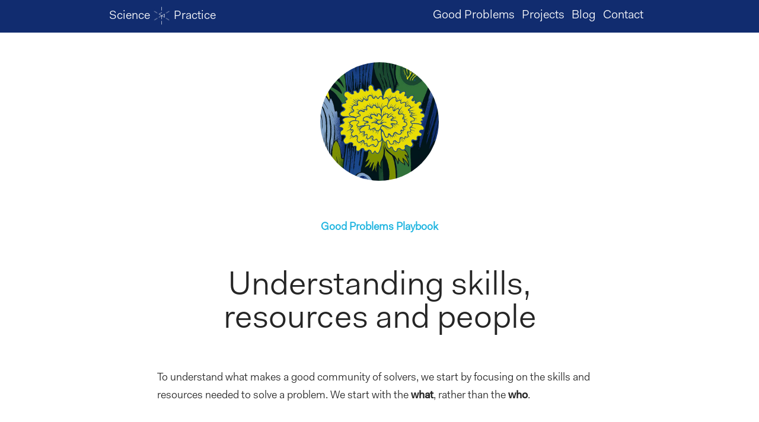

--- FILE ---
content_type: text/html; charset=UTF-8
request_url: https://www.science-practice.com/teams/good-problems/playbook/skills-resources-people/
body_size: 3157
content:
<!DOCTYPE html>
<html lang="en">
  <!-- bring in header -->
  <!-- Begin Jekyll SEO tag v2.5.0 -->
<title>Understanding skills, resources and people</title>
<meta name="generator" content="Jekyll v3.8.5" />
<meta property="og:title" content="Understanding skills, resources and people" />
<meta property="og:locale" content="en_US" />
<meta name="twitter:card" content="summary" />
<meta name="twitter:site" content="@goodproblems_sp" />
<script type="application/ld+json">
{"headline":"Understanding skills, resources and people","@type":"WebPage","url":"/teams/good-problems/playbook/skills-resources-people/","@context":"http://schema.org"}</script>
<!-- End Jekyll SEO tag -->

  <head>
	<meta charset="utf-8">
	<meta http-equiv="X-UA-Compatible" content="IE=edge">
	<meta name="viewport" content="width=device-width, initial-scale=1">
	<meta name="description" content="Science Practice is a design and research company in London. We collaborate with scientists to help put their research into practice.">
	<meta name="author" content="">
	<meta name="format-detection" content="telephone=no">
	

	<meta property="og:image"  content="/img/socials/gp.jpg"  />

	<link rel="shortcut icon" href="/favicon.ico">
	<link rel="apple-touch-icon" href="touch-icon-iphone.png">
	<link rel="apple-touch-icon" sizes="76x76" href="touch-icon-ipad.png">
	<link rel="apple-touch-icon" sizes="120x120" href="touch-icon-iphone-retina.png">
	<link rel="apple-touch-icon" sizes="152x152" href="touch-icon-ipad-retina.png">

	<title>
		
			Understanding skills, resources and people | Science Practice
		
	</title>

	<!-- Custom styles for this template -->
	<link href="/css/fontello.css" rel="stylesheet">
	<link href="/css/styles.css" rel="stylesheet">
	<link href="https://fonts.googleapis.com/icon?family=Material+Icons" rel="stylesheet">

	

	<!-- HTML5 shim and Respond.js IE8 support of HTML5 elements and media queries -->
	<!--[if lt IE 9]>
		<script src="https://oss.maxcdn.com/libs/html5shiv/3.7.0/html5shiv.js"></script>
		<script src="https://oss.maxcdn.com/libs/respond.js/1.4.2/respond.min.js"></script>
	<![endif]-->

	<script>
  (function(i,s,o,g,r,a,m){i['GoogleAnalyticsObject']=r;i[r]=i[r]||function(){
  (i[r].q=i[r].q||[]).push(arguments)},i[r].l=1*new Date();a=s.createElement(o),
  m=s.getElementsByTagName(o)[0];a.async=1;a.src=g;m.parentNode.insertBefore(a,m)
  })(window,document,'script','//www.google-analytics.com/analytics.js','ga');

  ga('create', 'UA-59971144-1', 'auto');
  ga('send', 'pageview');

</script>
</head>

  <!-- use id on body so its specificity can be used to override bootstrap -->
  <body id="bootstrap-overrides">
    <!-- bring in site navigation -->
    
         <div class="goodproblems">
	<div class="navbar-gp wrapper">
		<div class="container">
			<div class="row">
				<div class="col-md-10 col-md-offset-1">
					<nav class="navbar navbar-default" role="navigation">
						<!-- Brand and toggle get grouped for better mobile display -->
						<div class="navbar-header">
							<button type="button" class="navbar-toggle" data-toggle="collapse" data-target="#navbar">
								<span class="sr-only">Toggle navigation</span>
								<span class="icon-bar"></span>
								<span class="icon-bar"></span>
								<span class="icon-bar"></span>
							</button>
							<a class="sp-brand navbar-brand" href="/">
								<span style="display:block; float:left; padding-top: 0.5em;">Science</span>
								<img src="/img/sp-logo/white-logo.png" class="sp-logo"style="display:block; float:left;"/>
								<span style="display:block; float:left; padding-top: 0.5em">Practice</span>
							</a>
						</div><!-- #navbar-header -->
						<div class="collapse navbar-collapse" id="navbar">
							<ul class="nav navbar-nav navbar-right">
								<li><a href="/teams/good-problems" >Good Problems</a></li>
								<li><a href="/teams/good-problems/projects" >Projects</a></li>
								<li><a href="/teams/good-problems/blog" >Blog</a></li>
								<li><a data-scroll href="/teams/good-problems/#contact-good-problems-team">Contact</a></li>
							</ul>
						</div><!-- #navbar-collapse -->
					</nav>
				</div><!-- #col -->
			</div><!-- #row -->
		</div><!-- #container -->
	</div><!-- wrapper -->
</div><!-- Good Problems -->

<!--// if page.title == 'Home' //// class="home-nav"  endif //-->

      
    <div class="playbook container">
	<div class="row">
		<div class="col-md-8 col-md-offset-2">
				<div id="title">
						<p><div class="text-center">
  <a href="/teams/good-problems/blog" class="blog-home gp-cicle-image-header"><img class="blog-title"src="/img/teams/good-problems-thumb.jpg"/></a>
</div><!-- #headline -->
</p>
						
				      	<p class="playbook-link"><a href="/teams/good-problems/playbook">Good Problems Playbook</a></p>
				      
						<h1>Understanding skills, resources and people</h1>
				</div>

				<div id="content">
					<p>To understand what makes a good community of solvers, we start by focusing on the skills and resources needed to solve a problem. We start with the <strong>what</strong>, rather than the <strong>who</strong>.</p>

<ul>
  <li><strong>What</strong> are the skills and experiences needed to solve the problem? What domain-specific expertise is needed? What other skills or perspectives would be useful? Would the solver require a good sense of business, politics or communication?</li>
  <li><strong>What</strong> kind of resources are needed to solve the problem? How much money, time, equipment or facilities will solvers need to develop an early prototype for the solution? What about to build a fully-functioning solution?</li>
</ul>

<p>Making these explicit is important because it can shed a light on skills, resources or perspectives that are needed but might otherwise be ignored.</p>

<p>After we have an understanding of the skills and resources, we try to identify the individuals, communities and institutions that match them and could work on solutions.</p>

<ul>
  <li><strong>Who</strong> has the outlined skills and experiences needed to solve the problem?</li>
  <li><strong>Who</strong> has the necessary resources to solve the problem?</li>
</ul>

<p>The initial research into identifying a good problem should have already generated a long-list of people working on solutions or developing new approaches. This is a way of expanding that list.</p>

				</div>
		</div>
	</div>
</div><!-- #container -->
<div class="goodproblems">
  <div class="gp-get-in-touch">
  
  <div id="contact-good-problems-team">
  
    <div class="container">
      <div class="row">
        <div class="col-md-8 col-sm-8">
          <h3>Looking for a good problem?</h3>
          <p class="gp-section-intro">We are a close team of designers and researchers who are passionate about tackling ambitious and important problems.
  If you’re looking to grow your impact, we’d love to hear from you!</p>
        </div><!-- #col -->
        <div class="col-md-4 col-sm-4 button-gp-get-in-touch-container">
          <a class="btn button-gp-get-in-touch button-gp-white-outline" href="mailto:goodproblems@science-practice.com" role="button">Get in touch</a>
        </div><!-- #col -->

      </div><!-- #row -->
    </div><!-- #container -->
  </div> <!-- #ID -->
</div>

</div>

    <!-- bring in site footer -->
    
<div class="footer-sp wrapper">
	<div class="container">

		<div class="row">
			<div class="col-md-12 top-bottom-spaces">

				<div class="row">
					<div class="col-sm-3 hidden-xs">
						<div class="row">
							<div class="col-sm-3 hidden-xs foot-col-pad bare">
								<img src="/img/sp-logo/white-logo.png" class="sp-logo-inline">
							</div>
							<div class="col-sm-9 hidden-xs foot-col-pad bare">
								<ul class="footer-navbar">
									<li><a class="footer-nav" href="/">Science Practice</a></li>
									<li><a class="footer-nav " href="/about">About</a></li>
									<li><a class="footer-nav " href="/teams">Teams</a></li>
									<li><a class="footer-nav " href="/ventures">Ventures</a></li>
									<li><a class="footer-nav " href="/contact">Contact</a></li>
									<li><a class="footer-nav " href="/blog">Blog</a></li>
								</ul>
							</div>
						</div>
					</div><!-- #col -->

					<div class="col-sm-3 hidden-xs">
						<p class="text inactive">Teams</p>
						<ul class="footer-navbar">
							<li><a class="footer-nav " href="/teams/bio-design">BioDesign</a></li>
							<li><a class="footer-nav current-foot" href="/teams/good-problems">Good Problems</a></li>
						</ul>
						<p class="text inactive margin-above">Ventures</p>
						<ul class="footer-navbar">
							<li><a class="footer-nav indented" href="http://www.ctrl-group.com">Ctrl Group</a></li>
							<li><a class="footer-nav " href="/ventures/soilcards">SoilCards</a></li>
						</ul>
					</div><!-- #col -->

					<div class="col-sm-3 hidden-xs">
					  	<p class="text inactive">Email</p>
						<ul class="footer-navbar">
							<li><a class="footer-nav link" href="mailto:hello@science-practice.com">hello@science-practice.com</a></li>
						</ul>
						<p class="text inactive margin-above">Twitter</p>
						<ul class="footer-navbar">
							<li><a class="footer-nav link" href="https://twitter.com/sciencepractice">@sciencepractice</a></li>
							<li><a class="footer-nav link" href="https://twitter.com/goodproblems_sp">@goodproblems_sp</a></li>
						</ul>
						<p class="text inactive margin-above">Medium</p>
						<ul class="footer-navbar">
							<li><a class="footer-nav link" href="http://medium.com/sciencepractice">sciencepractice</a></li>
						</ul>
					</div><!-- #col -->

					<div class="col-sm-3 hidden-xs">
						<p class="text">
							Science Practice Ltd.<br />
							Unit 209 Brickfields<br />
							37 Cremer Street<br />
							London E2 8HD<br />
							United Kingdom<br />
							<a class="footer-nav link" href="https://map.what3words.com/lodge.uses.cult" target="_blank">lodge.uses.cult</a><br />
						</p>
						<p class="text inactive margin-above">Registered in <nobr>England &amp; Wales</nobr><br />Company No. 07407806<br />VAT No. 137802610<br />&copy; 2025 Science Practice Ltd.</p>
					</div><!-- #col -->



					<div class="col-xs-12 hidden-sm hidden-md hidden-lg inter-column-space top-bottom-spaces">
						<img src="/img/sp-logo/white-logo.png" class="sp-logo">
						<ul class="footer-navbar">
							<li><a class="footer-nav" href="/">Science Practice</a></li>
							<li><a class="footer-nav " href="/about">About</a></li>
							<li><a class="footer-nav " href="/teams">Teams</a></li>
							<ul>
								<li><a class="footer-nav " href="/teams/bio-design">BioDesign</a></li>
								<li><a class="footer-nav current-foot" href="/teams/good-problems">Good Problems</a></li>
							</ul>
							<li><a class="footer-nav " href="/ventures">Ventures</a></li>
							<ul>
								<li><a class="footer-nav" href="http://www.ctrl-group.com">Ctrl Group</a></li>
								<li><a class="footer-nav " href="/ventures/soilcards">SoilCards</a></li>
							</ul>
							<li><a class="footer-nav " href="/contact">Contact</a></li>
							<li><a class="footer-nav " href="/blog">Blog</a></li>
						</ul>
					</div><!-- #col -->

					<div class="col-xs-12 hidden-sm hidden-md hidden-lg inter-column-space">
						<p class="text inactive">Email</p>
						<ul class="footer-navbar">
							<li><a class="footer-nav link" href="mailto:hello@science-practice.com">hello@science-practice.com</a></li>
						</ul>
						<p class="text inactive margin-above">Twitter</p>
						<ul class="footer-navbar">
							<li><a class="footer-nav link" href="https://twitter.com/sciencepractice">@sciencepractice</a></li>
							<li><a class="footer-nav link" href="https://twitter.com/goodproblems_sp">@goodproblems_sp</a></li>
						</ul>
						<!-- <p class="text inactive margin-above">Medium <a class="footer-nav link" href="http://medium.com/sciencepractice">sciencepractice</a></p>
						</ul> -->
					</div><!-- #col -->

					<div class="col-xs-12 hidden-sm hidden-md hidden-lg inter-column-space">
						<p class="text">
							Science Practice Ltd.<br />
							37 Cremer Street<br />
							London E2 8HD<br />
							United Kingdom<br />
							<a class="footer-nav link" href="https://map.what3words.com/lodge.uses.cult" target="_blank">lodge.uses.cult</a><br />
						</p>
					</div><!-- #col -->

					<div class="col-xs-12 hidden-sm hidden-md hidden-lg">
						<p class="text inactive">Registered in England &amp; Wales<br />Company No. 07407806<br />VAT No. 137802610<br />&copy; 2025 Science Practice Ltd.</p>
					</div><!-- #col -->
				</div>
			</div><!-- #row -->
			<p style="text-align:center;"><a href="/privacy/" style="color:white;">Privacy Policy</a></p>
		</div>
	</div><!-- #container -->
</div><!-- #footer-sp -->


<!-- Bootstrap core JavaScript
================================================== -->
<!-- Placed at the end of the document so the pages load faster -->
<script src="https://ajax.googleapis.com/ajax/libs/jquery/1.11.0/jquery.min.js"></script>
<script src="/js/bootstrap.min.js"></script>
<script src="/js/scripts.js"></script>
<script src="/js/smooth-scroll.min.js"></script>
<script>
	smoothScroll.init();
</script>

  </body>
</html>


--- FILE ---
content_type: text/css; charset=UTF-8
request_url: https://www.science-practice.com/css/styles.css
body_size: 30479
content:
@charset "UTF-8";
/*!
 * Bootstrap v3.3.5 (http://getbootstrap.com)
 * Copyright 2011-2015 Twitter, Inc.
 * Licensed under MIT (https://github.com/twbs/bootstrap/blob/master/LICENSE)
 */
/*! normalize.css v3.0.3 | MIT License | github.com/necolas/normalize.css */
html {
  font-family: sans-serif;
  -ms-text-size-adjust: 100%;
  -webkit-text-size-adjust: 100%; }

body {
  margin: 0; }

article,
aside,
details,
figcaption,
figure,
footer,
header,
hgroup,
main,
menu,
nav,
section,
summary {
  display: block; }

audio,
canvas,
progress,
video {
  display: inline-block;
  vertical-align: baseline; }

audio:not([controls]) {
  display: none;
  height: 0; }

[hidden],
template {
  display: none; }

a {
  background-color: transparent; }

a:active,
a:hover {
  outline: 0; }

abbr[title] {
  border-bottom: 1px dotted; }

b,
strong {
  font-weight: bold; }

dfn {
  font-style: italic; }

h1 {
  font-size: 2em;
  margin: 0.67em 0; }

mark {
  background: #ff0;
  color: #000; }

small {
  font-size: 80%; }

sub,
sup {
  font-size: 75%;
  line-height: 0;
  position: relative;
  vertical-align: baseline; }

sup {
  top: -0.5em; }

sub {
  bottom: -0.25em; }

img {
  border: 0; }

svg:not(:root) {
  overflow: hidden; }

figure {
  margin: 1em 40px; }

hr {
  box-sizing: content-box;
  height: 0; }

pre {
  overflow: auto; }

code,
kbd,
pre,
samp {
  font-family: monospace, monospace;
  font-size: 1em; }

button,
input,
optgroup,
select,
textarea {
  color: inherit;
  font: inherit;
  margin: 0; }

button {
  overflow: visible; }

button,
select {
  text-transform: none; }

button,
html input[type="button"],
input[type="reset"],
input[type="submit"] {
  -webkit-appearance: button;
  cursor: pointer; }

button[disabled],
html input[disabled] {
  cursor: default; }

button::-moz-focus-inner,
input::-moz-focus-inner {
  border: 0;
  padding: 0; }

input {
  line-height: normal; }

input[type="checkbox"],
input[type="radio"] {
  box-sizing: border-box;
  padding: 0; }

input[type="number"]::-webkit-inner-spin-button,
input[type="number"]::-webkit-outer-spin-button {
  height: auto; }

input[type="search"] {
  -webkit-appearance: textfield;
  box-sizing: content-box; }

input[type="search"]::-webkit-search-cancel-button,
input[type="search"]::-webkit-search-decoration {
  -webkit-appearance: none; }

fieldset {
  border: 1px solid #c0c0c0;
  margin: 0 2px;
  padding: 0.35em 0.625em 0.75em; }

legend {
  border: 0;
  padding: 0; }

textarea {
  overflow: auto; }

optgroup {
  font-weight: bold; }

table {
  border-collapse: collapse;
  border-spacing: 0; }

td,
th {
  padding: 0; }

/*! Source: https://github.com/h5bp/html5-boilerplate/blob/master/src/css/main.css */
@media print {
  *,
  *:before,
  *:after {
    background: transparent !important;
    color: #000 !important;
    box-shadow: none !important;
    text-shadow: none !important; }

  a,
  a:visited {
    text-decoration: underline; }

  a[href]:after {
    content: " (" attr(href) ")"; }

  abbr[title]:after {
    content: " (" attr(title) ")"; }

  a[href^="#"]:after,
  a[href^="javascript:"]:after {
    content: ""; }

  pre,
  blockquote {
    border: 1px solid #999;
    page-break-inside: avoid; }

  thead {
    display: table-header-group; }

  tr,
  img {
    page-break-inside: avoid; }

  img {
    max-width: 100% !important; }

  p, .project-link,
  h2,
  h3 {
    orphans: 3;
    widows: 3; }

  h2,
  h3 {
    page-break-after: avoid; }

  .navbar {
    display: none; }

  .btn > .caret,
  .dropup > .btn > .caret {
    border-top-color: #000 !important; }

  .label {
    border: 1px solid #000; }

  .table {
    border-collapse: collapse !important; }
    .table td,
    .table th {
      background-color: #fff !important; }

  .table-bordered th,
  .table-bordered td {
    border: 1px solid #ddd !important; } }
@font-face {
  font-family: 'Glyphicons Halflings';
  src: url("../fonts/bootstrap/glyphicons-halflings-regular.eot");
  src: url("../fonts/bootstrap/glyphicons-halflings-regular.eot?#iefix") format("embedded-opentype"), url("../fonts/bootstrap/glyphicons-halflings-regular.woff2") format("woff2"), url("../fonts/bootstrap/glyphicons-halflings-regular.woff") format("woff"), url("../fonts/bootstrap/glyphicons-halflings-regular.ttf") format("truetype"), url("../fonts/bootstrap/glyphicons-halflings-regular.svg#glyphicons_halflingsregular") format("svg"); }
.glyphicon {
  position: relative;
  top: 1px;
  display: inline-block;
  font-family: 'Glyphicons Halflings';
  font-style: normal;
  font-weight: normal;
  line-height: 1;
  -webkit-font-smoothing: antialiased;
  -moz-osx-font-smoothing: grayscale; }

.glyphicon-asterisk:before {
  content: "\2a"; }

.glyphicon-plus:before {
  content: "\2b"; }

.glyphicon-euro:before,
.glyphicon-eur:before {
  content: "\20ac"; }

.glyphicon-minus:before {
  content: "\2212"; }

.glyphicon-cloud:before {
  content: "\2601"; }

.glyphicon-envelope:before {
  content: "\2709"; }

.glyphicon-pencil:before {
  content: "\270f"; }

.glyphicon-glass:before {
  content: "\e001"; }

.glyphicon-music:before {
  content: "\e002"; }

.glyphicon-search:before {
  content: "\e003"; }

.glyphicon-heart:before {
  content: "\e005"; }

.glyphicon-star:before {
  content: "\e006"; }

.glyphicon-star-empty:before {
  content: "\e007"; }

.glyphicon-user:before {
  content: "\e008"; }

.glyphicon-film:before {
  content: "\e009"; }

.glyphicon-th-large:before {
  content: "\e010"; }

.glyphicon-th:before {
  content: "\e011"; }

.glyphicon-th-list:before {
  content: "\e012"; }

.glyphicon-ok:before {
  content: "\e013"; }

.glyphicon-remove:before {
  content: "\e014"; }

.glyphicon-zoom-in:before {
  content: "\e015"; }

.glyphicon-zoom-out:before {
  content: "\e016"; }

.glyphicon-off:before {
  content: "\e017"; }

.glyphicon-signal:before {
  content: "\e018"; }

.glyphicon-cog:before {
  content: "\e019"; }

.glyphicon-trash:before {
  content: "\e020"; }

.glyphicon-home:before {
  content: "\e021"; }

.glyphicon-file:before {
  content: "\e022"; }

.glyphicon-time:before {
  content: "\e023"; }

.glyphicon-road:before {
  content: "\e024"; }

.glyphicon-download-alt:before {
  content: "\e025"; }

.glyphicon-download:before {
  content: "\e026"; }

.glyphicon-upload:before {
  content: "\e027"; }

.glyphicon-inbox:before {
  content: "\e028"; }

.glyphicon-play-circle:before {
  content: "\e029"; }

.glyphicon-repeat:before {
  content: "\e030"; }

.glyphicon-refresh:before {
  content: "\e031"; }

.glyphicon-list-alt:before {
  content: "\e032"; }

.glyphicon-lock:before {
  content: "\e033"; }

.glyphicon-flag:before {
  content: "\e034"; }

.glyphicon-headphones:before {
  content: "\e035"; }

.glyphicon-volume-off:before {
  content: "\e036"; }

.glyphicon-volume-down:before {
  content: "\e037"; }

.glyphicon-volume-up:before {
  content: "\e038"; }

.glyphicon-qrcode:before {
  content: "\e039"; }

.glyphicon-barcode:before {
  content: "\e040"; }

.glyphicon-tag:before {
  content: "\e041"; }

.glyphicon-tags:before {
  content: "\e042"; }

.glyphicon-book:before {
  content: "\e043"; }

.glyphicon-bookmark:before {
  content: "\e044"; }

.glyphicon-print:before {
  content: "\e045"; }

.glyphicon-camera:before {
  content: "\e046"; }

.glyphicon-font:before {
  content: "\e047"; }

.glyphicon-bold:before {
  content: "\e048"; }

.glyphicon-italic:before {
  content: "\e049"; }

.glyphicon-text-height:before {
  content: "\e050"; }

.glyphicon-text-width:before {
  content: "\e051"; }

.glyphicon-align-left:before {
  content: "\e052"; }

.glyphicon-align-center:before {
  content: "\e053"; }

.glyphicon-align-right:before {
  content: "\e054"; }

.glyphicon-align-justify:before {
  content: "\e055"; }

.glyphicon-list:before {
  content: "\e056"; }

.glyphicon-indent-left:before {
  content: "\e057"; }

.glyphicon-indent-right:before {
  content: "\e058"; }

.glyphicon-facetime-video:before {
  content: "\e059"; }

.glyphicon-picture:before {
  content: "\e060"; }

.glyphicon-map-marker:before {
  content: "\e062"; }

.glyphicon-adjust:before {
  content: "\e063"; }

.glyphicon-tint:before {
  content: "\e064"; }

.glyphicon-edit:before {
  content: "\e065"; }

.glyphicon-share:before {
  content: "\e066"; }

.glyphicon-check:before {
  content: "\e067"; }

.glyphicon-move:before {
  content: "\e068"; }

.glyphicon-step-backward:before {
  content: "\e069"; }

.glyphicon-fast-backward:before {
  content: "\e070"; }

.glyphicon-backward:before {
  content: "\e071"; }

.glyphicon-play:before {
  content: "\e072"; }

.glyphicon-pause:before {
  content: "\e073"; }

.glyphicon-stop:before {
  content: "\e074"; }

.glyphicon-forward:before {
  content: "\e075"; }

.glyphicon-fast-forward:before {
  content: "\e076"; }

.glyphicon-step-forward:before {
  content: "\e077"; }

.glyphicon-eject:before {
  content: "\e078"; }

.glyphicon-chevron-left:before {
  content: "\e079"; }

.glyphicon-chevron-right:before {
  content: "\e080"; }

.glyphicon-plus-sign:before {
  content: "\e081"; }

.glyphicon-minus-sign:before {
  content: "\e082"; }

.glyphicon-remove-sign:before {
  content: "\e083"; }

.glyphicon-ok-sign:before {
  content: "\e084"; }

.glyphicon-question-sign:before {
  content: "\e085"; }

.glyphicon-info-sign:before {
  content: "\e086"; }

.glyphicon-screenshot:before {
  content: "\e087"; }

.glyphicon-remove-circle:before {
  content: "\e088"; }

.glyphicon-ok-circle:before {
  content: "\e089"; }

.glyphicon-ban-circle:before {
  content: "\e090"; }

.glyphicon-arrow-left:before {
  content: "\e091"; }

.glyphicon-arrow-right:before {
  content: "\e092"; }

.glyphicon-arrow-up:before {
  content: "\e093"; }

.glyphicon-arrow-down:before {
  content: "\e094"; }

.glyphicon-share-alt:before {
  content: "\e095"; }

.glyphicon-resize-full:before {
  content: "\e096"; }

.glyphicon-resize-small:before {
  content: "\e097"; }

.glyphicon-exclamation-sign:before {
  content: "\e101"; }

.glyphicon-gift:before {
  content: "\e102"; }

.glyphicon-leaf:before {
  content: "\e103"; }

.glyphicon-fire:before {
  content: "\e104"; }

.glyphicon-eye-open:before {
  content: "\e105"; }

.glyphicon-eye-close:before {
  content: "\e106"; }

.glyphicon-warning-sign:before {
  content: "\e107"; }

.glyphicon-plane:before {
  content: "\e108"; }

.glyphicon-calendar:before {
  content: "\e109"; }

.glyphicon-random:before {
  content: "\e110"; }

.glyphicon-comment:before {
  content: "\e111"; }

.glyphicon-magnet:before {
  content: "\e112"; }

.glyphicon-chevron-up:before {
  content: "\e113"; }

.glyphicon-chevron-down:before {
  content: "\e114"; }

.glyphicon-retweet:before {
  content: "\e115"; }

.glyphicon-shopping-cart:before {
  content: "\e116"; }

.glyphicon-folder-close:before {
  content: "\e117"; }

.glyphicon-folder-open:before {
  content: "\e118"; }

.glyphicon-resize-vertical:before {
  content: "\e119"; }

.glyphicon-resize-horizontal:before {
  content: "\e120"; }

.glyphicon-hdd:before {
  content: "\e121"; }

.glyphicon-bullhorn:before {
  content: "\e122"; }

.glyphicon-bell:before {
  content: "\e123"; }

.glyphicon-certificate:before {
  content: "\e124"; }

.glyphicon-thumbs-up:before {
  content: "\e125"; }

.glyphicon-thumbs-down:before {
  content: "\e126"; }

.glyphicon-hand-right:before {
  content: "\e127"; }

.glyphicon-hand-left:before {
  content: "\e128"; }

.glyphicon-hand-up:before {
  content: "\e129"; }

.glyphicon-hand-down:before {
  content: "\e130"; }

.glyphicon-circle-arrow-right:before {
  content: "\e131"; }

.glyphicon-circle-arrow-left:before {
  content: "\e132"; }

.glyphicon-circle-arrow-up:before {
  content: "\e133"; }

.glyphicon-circle-arrow-down:before {
  content: "\e134"; }

.glyphicon-globe:before {
  content: "\e135"; }

.glyphicon-wrench:before {
  content: "\e136"; }

.glyphicon-tasks:before {
  content: "\e137"; }

.glyphicon-filter:before {
  content: "\e138"; }

.glyphicon-briefcase:before {
  content: "\e139"; }

.glyphicon-fullscreen:before {
  content: "\e140"; }

.glyphicon-dashboard:before {
  content: "\e141"; }

.glyphicon-paperclip:before {
  content: "\e142"; }

.glyphicon-heart-empty:before {
  content: "\e143"; }

.glyphicon-link:before {
  content: "\e144"; }

.glyphicon-phone:before {
  content: "\e145"; }

.glyphicon-pushpin:before {
  content: "\e146"; }

.glyphicon-usd:before {
  content: "\e148"; }

.glyphicon-gbp:before {
  content: "\e149"; }

.glyphicon-sort:before {
  content: "\e150"; }

.glyphicon-sort-by-alphabet:before {
  content: "\e151"; }

.glyphicon-sort-by-alphabet-alt:before {
  content: "\e152"; }

.glyphicon-sort-by-order:before {
  content: "\e153"; }

.glyphicon-sort-by-order-alt:before {
  content: "\e154"; }

.glyphicon-sort-by-attributes:before {
  content: "\e155"; }

.glyphicon-sort-by-attributes-alt:before {
  content: "\e156"; }

.glyphicon-unchecked:before {
  content: "\e157"; }

.glyphicon-expand:before {
  content: "\e158"; }

.glyphicon-collapse-down:before {
  content: "\e159"; }

.glyphicon-collapse-up:before {
  content: "\e160"; }

.glyphicon-log-in:before {
  content: "\e161"; }

.glyphicon-flash:before {
  content: "\e162"; }

.glyphicon-log-out:before {
  content: "\e163"; }

.glyphicon-new-window:before {
  content: "\e164"; }

.glyphicon-record:before {
  content: "\e165"; }

.glyphicon-save:before {
  content: "\e166"; }

.glyphicon-open:before {
  content: "\e167"; }

.glyphicon-saved:before {
  content: "\e168"; }

.glyphicon-import:before {
  content: "\e169"; }

.glyphicon-export:before {
  content: "\e170"; }

.glyphicon-send:before {
  content: "\e171"; }

.glyphicon-floppy-disk:before {
  content: "\e172"; }

.glyphicon-floppy-saved:before {
  content: "\e173"; }

.glyphicon-floppy-remove:before {
  content: "\e174"; }

.glyphicon-floppy-save:before {
  content: "\e175"; }

.glyphicon-floppy-open:before {
  content: "\e176"; }

.glyphicon-credit-card:before {
  content: "\e177"; }

.glyphicon-transfer:before {
  content: "\e178"; }

.glyphicon-cutlery:before {
  content: "\e179"; }

.glyphicon-header:before {
  content: "\e180"; }

.glyphicon-compressed:before {
  content: "\e181"; }

.glyphicon-earphone:before {
  content: "\e182"; }

.glyphicon-phone-alt:before {
  content: "\e183"; }

.glyphicon-tower:before {
  content: "\e184"; }

.glyphicon-stats:before {
  content: "\e185"; }

.glyphicon-sd-video:before {
  content: "\e186"; }

.glyphicon-hd-video:before {
  content: "\e187"; }

.glyphicon-subtitles:before {
  content: "\e188"; }

.glyphicon-sound-stereo:before {
  content: "\e189"; }

.glyphicon-sound-dolby:before {
  content: "\e190"; }

.glyphicon-sound-5-1:before {
  content: "\e191"; }

.glyphicon-sound-6-1:before {
  content: "\e192"; }

.glyphicon-sound-7-1:before {
  content: "\e193"; }

.glyphicon-copyright-mark:before {
  content: "\e194"; }

.glyphicon-registration-mark:before {
  content: "\e195"; }

.glyphicon-cloud-download:before {
  content: "\e197"; }

.glyphicon-cloud-upload:before {
  content: "\e198"; }

.glyphicon-tree-conifer:before {
  content: "\e199"; }

.glyphicon-tree-deciduous:before {
  content: "\e200"; }

.glyphicon-cd:before {
  content: "\e201"; }

.glyphicon-save-file:before {
  content: "\e202"; }

.glyphicon-open-file:before {
  content: "\e203"; }

.glyphicon-level-up:before {
  content: "\e204"; }

.glyphicon-copy:before {
  content: "\e205"; }

.glyphicon-paste:before {
  content: "\e206"; }

.glyphicon-alert:before {
  content: "\e209"; }

.glyphicon-equalizer:before {
  content: "\e210"; }

.glyphicon-king:before {
  content: "\e211"; }

.glyphicon-queen:before {
  content: "\e212"; }

.glyphicon-pawn:before {
  content: "\e213"; }

.glyphicon-bishop:before {
  content: "\e214"; }

.glyphicon-knight:before {
  content: "\e215"; }

.glyphicon-baby-formula:before {
  content: "\e216"; }

.glyphicon-tent:before {
  content: "\26fa"; }

.glyphicon-blackboard:before {
  content: "\e218"; }

.glyphicon-bed:before {
  content: "\e219"; }

.glyphicon-apple:before {
  content: "\f8ff"; }

.glyphicon-erase:before {
  content: "\e221"; }

.glyphicon-hourglass:before {
  content: "\231b"; }

.glyphicon-lamp:before {
  content: "\e223"; }

.glyphicon-duplicate:before {
  content: "\e224"; }

.glyphicon-piggy-bank:before {
  content: "\e225"; }

.glyphicon-scissors:before {
  content: "\e226"; }

.glyphicon-bitcoin:before {
  content: "\e227"; }

.glyphicon-btc:before {
  content: "\e227"; }

.glyphicon-xbt:before {
  content: "\e227"; }

.glyphicon-yen:before {
  content: "\00a5"; }

.glyphicon-jpy:before {
  content: "\00a5"; }

.glyphicon-ruble:before {
  content: "\20bd"; }

.glyphicon-rub:before {
  content: "\20bd"; }

.glyphicon-scale:before {
  content: "\e230"; }

.glyphicon-ice-lolly:before {
  content: "\e231"; }

.glyphicon-ice-lolly-tasted:before {
  content: "\e232"; }

.glyphicon-education:before {
  content: "\e233"; }

.glyphicon-option-horizontal:before {
  content: "\e234"; }

.glyphicon-option-vertical:before {
  content: "\e235"; }

.glyphicon-menu-hamburger:before {
  content: "\e236"; }

.glyphicon-modal-window:before {
  content: "\e237"; }

.glyphicon-oil:before {
  content: "\e238"; }

.glyphicon-grain:before {
  content: "\e239"; }

.glyphicon-sunglasses:before {
  content: "\e240"; }

.glyphicon-text-size:before {
  content: "\e241"; }

.glyphicon-text-color:before {
  content: "\e242"; }

.glyphicon-text-background:before {
  content: "\e243"; }

.glyphicon-object-align-top:before {
  content: "\e244"; }

.glyphicon-object-align-bottom:before {
  content: "\e245"; }

.glyphicon-object-align-horizontal:before {
  content: "\e246"; }

.glyphicon-object-align-left:before {
  content: "\e247"; }

.glyphicon-object-align-vertical:before {
  content: "\e248"; }

.glyphicon-object-align-right:before {
  content: "\e249"; }

.glyphicon-triangle-right:before {
  content: "\e250"; }

.glyphicon-triangle-left:before {
  content: "\e251"; }

.glyphicon-triangle-bottom:before {
  content: "\e252"; }

.glyphicon-triangle-top:before {
  content: "\e253"; }

.glyphicon-console:before {
  content: "\e254"; }

.glyphicon-superscript:before {
  content: "\e255"; }

.glyphicon-subscript:before {
  content: "\e256"; }

.glyphicon-menu-left:before {
  content: "\e257"; }

.glyphicon-menu-right:before {
  content: "\e258"; }

.glyphicon-menu-down:before {
  content: "\e259"; }

.glyphicon-menu-up:before {
  content: "\e260"; }

* {
  -webkit-box-sizing: border-box;
  -moz-box-sizing: border-box;
  box-sizing: border-box; }

*:before,
*:after {
  -webkit-box-sizing: border-box;
  -moz-box-sizing: border-box;
  box-sizing: border-box; }

html {
  font-size: 10px;
  -webkit-tap-highlight-color: rgba(0, 0, 0, 0); }

body {
  font-family: "Helvetica Neue", Helvetica, Arial, sans-serif;
  font-size: 14px;
  line-height: 1.428571429;
  color: #333333;
  background-color: #fff; }

input,
button,
select,
textarea {
  font-family: inherit;
  font-size: inherit;
  line-height: inherit; }

a {
  color: #337ab7;
  text-decoration: none; }
  a:hover, a:focus {
    color: #23527c;
    text-decoration: underline; }
  a:focus {
    outline: thin dotted;
    outline: 5px auto -webkit-focus-ring-color;
    outline-offset: -2px; }

figure {
  margin: 0; }

img {
  vertical-align: middle; }

.img-responsive {
  display: block;
  max-width: 100%;
  height: auto; }

.img-rounded {
  border-radius: 6px; }

.img-thumbnail {
  padding: 4px;
  line-height: 1.428571429;
  background-color: #fff;
  border: 1px solid #ddd;
  border-radius: 4px;
  -webkit-transition: all 0.2s ease-in-out;
  -o-transition: all 0.2s ease-in-out;
  transition: all 0.2s ease-in-out;
  display: inline-block;
  max-width: 100%;
  height: auto; }

.img-circle {
  border-radius: 50%; }

hr {
  margin-top: 20px;
  margin-bottom: 20px;
  border: 0;
  border-top: 1px solid #eeeeee; }

.sr-only {
  position: absolute;
  width: 1px;
  height: 1px;
  margin: -1px;
  padding: 0;
  overflow: hidden;
  clip: rect(0, 0, 0, 0);
  border: 0; }

.sr-only-focusable:active, .sr-only-focusable:focus {
  position: static;
  width: auto;
  height: auto;
  margin: 0;
  overflow: visible;
  clip: auto; }

[role="button"] {
  cursor: pointer; }

h1, h2, h3, h4, h5, h6,
.h1, .h2, .h3, .h4, .h5, .h6 {
  font-family: inherit;
  font-weight: 500;
  line-height: 1.1;
  color: inherit; }
  h1 small,
  h1 .small, h2 small,
  h2 .small, h3 small,
  h3 .small, h4 small,
  h4 .small, h5 small,
  h5 .small, h6 small,
  h6 .small,
  .h1 small,
  .h1 .small, .h2 small,
  .h2 .small, .h3 small,
  .h3 .small, .h4 small,
  .h4 .small, .h5 small,
  .h5 .small, .h6 small,
  .h6 .small {
    font-weight: normal;
    line-height: 1;
    color: #777777; }

h1, .h1,
h2, .h2,
h3, .h3 {
  margin-top: 20px;
  margin-bottom: 10px; }
  h1 small,
  h1 .small, .h1 small,
  .h1 .small,
  h2 small,
  h2 .small, .h2 small,
  .h2 .small,
  h3 small,
  h3 .small, .h3 small,
  .h3 .small {
    font-size: 65%; }

h4, .h4,
h5, .h5,
h6, .h6 {
  margin-top: 10px;
  margin-bottom: 10px; }
  h4 small,
  h4 .small, .h4 small,
  .h4 .small,
  h5 small,
  h5 .small, .h5 small,
  .h5 .small,
  h6 small,
  h6 .small, .h6 small,
  .h6 .small {
    font-size: 75%; }

h1, .h1 {
  font-size: 36px; }

h2, .h2 {
  font-size: 30px; }

h3, .h3 {
  font-size: 24px; }

h4, .h4 {
  font-size: 18px; }

h5, .h5 {
  font-size: 14px; }

h6, .h6 {
  font-size: 12px; }

p, .project-link {
  margin: 0 0 10px; }

.lead {
  margin-bottom: 20px;
  font-size: 16px;
  font-weight: 300;
  line-height: 1.4; }
  @media (min-width: 768px) {
    .lead {
      font-size: 21px; } }

small,
.small {
  font-size: 85%; }

mark,
.mark {
  background-color: #fcf8e3;
  padding: .2em; }

.text-left {
  text-align: left; }

.text-right {
  text-align: right; }

.text-center {
  text-align: center; }

.text-justify {
  text-align: justify; }

.text-nowrap {
  white-space: nowrap; }

.text-lowercase {
  text-transform: lowercase; }

.text-uppercase, .initialism {
  text-transform: uppercase; }

.text-capitalize {
  text-transform: capitalize; }

.text-muted {
  color: #777777; }

.text-primary {
  color: #337ab7; }

a.text-primary:hover,
a.text-primary:focus {
  color: #286090; }

.text-success {
  color: #3c763d; }

a.text-success:hover,
a.text-success:focus {
  color: #2b542c; }

.text-info {
  color: #31708f; }

a.text-info:hover,
a.text-info:focus {
  color: #245269; }

.text-warning {
  color: #8a6d3b; }

a.text-warning:hover,
a.text-warning:focus {
  color: #66512c; }

.text-danger {
  color: #a94442; }

a.text-danger:hover,
a.text-danger:focus {
  color: #843534; }

.bg-primary {
  color: #fff; }

.bg-primary {
  background-color: #337ab7; }

a.bg-primary:hover,
a.bg-primary:focus {
  background-color: #286090; }

.bg-success {
  background-color: #dff0d8; }

a.bg-success:hover,
a.bg-success:focus {
  background-color: #c1e2b3; }

.bg-info {
  background-color: #d9edf7; }

a.bg-info:hover,
a.bg-info:focus {
  background-color: #afd9ee; }

.bg-warning {
  background-color: #fcf8e3; }

a.bg-warning:hover,
a.bg-warning:focus {
  background-color: #f7ecb5; }

.bg-danger {
  background-color: #f2dede; }

a.bg-danger:hover,
a.bg-danger:focus {
  background-color: #e4b9b9; }

.page-header {
  padding-bottom: 9px;
  margin: 40px 0 20px;
  border-bottom: 1px solid #eeeeee; }

ul,
ol {
  margin-top: 0;
  margin-bottom: 10px; }
  ul ul,
  ul ol,
  ol ul,
  ol ol {
    margin-bottom: 0; }

.list-unstyled {
  padding-left: 0;
  list-style: none; }

.list-inline {
  padding-left: 0;
  list-style: none;
  margin-left: -5px; }
  .list-inline > li {
    display: inline-block;
    padding-left: 5px;
    padding-right: 5px; }

dl {
  margin-top: 0;
  margin-bottom: 20px; }

dt,
dd {
  line-height: 1.428571429; }

dt {
  font-weight: bold; }

dd {
  margin-left: 0; }

.dl-horizontal dd:before, .dl-horizontal dd:after {
  content: " ";
  display: table; }
.dl-horizontal dd:after {
  clear: both; }
@media (min-width: 768px) {
  .dl-horizontal dt {
    float: left;
    width: 160px;
    clear: left;
    text-align: right;
    overflow: hidden;
    text-overflow: ellipsis;
    white-space: nowrap; }
  .dl-horizontal dd {
    margin-left: 180px; } }

abbr[title],
abbr[data-original-title] {
  cursor: help;
  border-bottom: 1px dotted #777777; }

.initialism {
  font-size: 90%; }

blockquote {
  padding: 10px 20px;
  margin: 0 0 20px;
  font-size: 17.5px;
  border-left: 5px solid #eeeeee; }
  blockquote p:last-child, blockquote .project-link:last-child,
  blockquote ul:last-child,
  blockquote ol:last-child {
    margin-bottom: 0; }
  blockquote footer,
  blockquote small,
  blockquote .small {
    display: block;
    font-size: 80%;
    line-height: 1.428571429;
    color: #777777; }
    blockquote footer:before,
    blockquote small:before,
    blockquote .small:before {
      content: '\2014 \00A0'; }

.blockquote-reverse,
blockquote.pull-right {
  padding-right: 15px;
  padding-left: 0;
  border-right: 5px solid #eeeeee;
  border-left: 0;
  text-align: right; }
  .blockquote-reverse footer:before,
  .blockquote-reverse small:before,
  .blockquote-reverse .small:before,
  blockquote.pull-right footer:before,
  blockquote.pull-right small:before,
  blockquote.pull-right .small:before {
    content: ''; }
  .blockquote-reverse footer:after,
  .blockquote-reverse small:after,
  .blockquote-reverse .small:after,
  blockquote.pull-right footer:after,
  blockquote.pull-right small:after,
  blockquote.pull-right .small:after {
    content: '\00A0 \2014'; }

address {
  margin-bottom: 20px;
  font-style: normal;
  line-height: 1.428571429; }

code,
kbd,
pre,
samp {
  font-family: Menlo, Monaco, Consolas, "Courier New", monospace; }

code {
  padding: 2px 4px;
  font-size: 90%;
  color: #c7254e;
  background-color: #f9f2f4;
  border-radius: 4px; }

kbd {
  padding: 2px 4px;
  font-size: 90%;
  color: #fff;
  background-color: #333;
  border-radius: 3px;
  box-shadow: inset 0 -1px 0 rgba(0, 0, 0, 0.25); }
  kbd kbd {
    padding: 0;
    font-size: 100%;
    font-weight: bold;
    box-shadow: none; }

pre {
  display: block;
  padding: 9.5px;
  margin: 0 0 10px;
  font-size: 13px;
  line-height: 1.428571429;
  word-break: break-all;
  word-wrap: break-word;
  color: #333333;
  background-color: #f5f5f5;
  border: 1px solid #ccc;
  border-radius: 4px; }
  pre code {
    padding: 0;
    font-size: inherit;
    color: inherit;
    white-space: pre-wrap;
    background-color: transparent;
    border-radius: 0; }

.pre-scrollable {
  max-height: 340px;
  overflow-y: scroll; }

.container {
  margin-right: auto;
  margin-left: auto;
  padding-left: 15px;
  padding-right: 15px; }
  .container:before, .container:after {
    content: " ";
    display: table; }
  .container:after {
    clear: both; }
  @media (min-width: 768px) {
    .container {
      width: 750px; } }
  @media (min-width: 992px) {
    .container {
      width: 970px; } }
  @media (min-width: 1200px) {
    .container {
      width: 1170px; } }

.container-fluid {
  margin-right: auto;
  margin-left: auto;
  padding-left: 15px;
  padding-right: 15px; }
  .container-fluid:before, .container-fluid:after {
    content: " ";
    display: table; }
  .container-fluid:after {
    clear: both; }

.row {
  margin-left: -15px;
  margin-right: -15px; }
  .row:before, .row:after {
    content: " ";
    display: table; }
  .row:after {
    clear: both; }

.col-xs-1, .col-sm-1, .col-md-1, .col-lg-1, .col-xs-2, .col-sm-2, .col-md-2, .col-lg-2, .col-xs-3, .col-sm-3, .col-md-3, .col-lg-3, .col-xs-4, .col-sm-4, .col-md-4, .col-lg-4, .col-xs-5, .col-sm-5, .col-md-5, .col-lg-5, .col-xs-6, .col-sm-6, .col-md-6, .col-lg-6, .col-xs-7, .col-sm-7, .col-md-7, .col-lg-7, .col-xs-8, .col-sm-8, .col-md-8, .col-lg-8, .col-xs-9, .col-sm-9, .col-md-9, .col-lg-9, .col-xs-10, .col-sm-10, .col-md-10, .col-lg-10, .col-xs-11, .col-sm-11, .col-md-11, .col-lg-11, .col-xs-12, .col-sm-12, .col-md-12, .col-lg-12 {
  position: relative;
  min-height: 1px;
  padding-left: 15px;
  padding-right: 15px; }

.col-xs-1, .col-xs-2, .col-xs-3, .col-xs-4, .col-xs-5, .col-xs-6, .col-xs-7, .col-xs-8, .col-xs-9, .col-xs-10, .col-xs-11, .col-xs-12 {
  float: left; }

.col-xs-1 {
  width: 8.3333333333%; }

.col-xs-2 {
  width: 16.6666666667%; }

.col-xs-3 {
  width: 25%; }

.col-xs-4 {
  width: 33.3333333333%; }

.col-xs-5 {
  width: 41.6666666667%; }

.col-xs-6 {
  width: 50%; }

.col-xs-7 {
  width: 58.3333333333%; }

.col-xs-8 {
  width: 66.6666666667%; }

.col-xs-9 {
  width: 75%; }

.col-xs-10 {
  width: 83.3333333333%; }

.col-xs-11 {
  width: 91.6666666667%; }

.col-xs-12 {
  width: 100%; }

.col-xs-pull-0 {
  right: auto; }

.col-xs-pull-1 {
  right: 8.3333333333%; }

.col-xs-pull-2 {
  right: 16.6666666667%; }

.col-xs-pull-3 {
  right: 25%; }

.col-xs-pull-4 {
  right: 33.3333333333%; }

.col-xs-pull-5 {
  right: 41.6666666667%; }

.col-xs-pull-6 {
  right: 50%; }

.col-xs-pull-7 {
  right: 58.3333333333%; }

.col-xs-pull-8 {
  right: 66.6666666667%; }

.col-xs-pull-9 {
  right: 75%; }

.col-xs-pull-10 {
  right: 83.3333333333%; }

.col-xs-pull-11 {
  right: 91.6666666667%; }

.col-xs-pull-12 {
  right: 100%; }

.col-xs-push-0 {
  left: auto; }

.col-xs-push-1 {
  left: 8.3333333333%; }

.col-xs-push-2 {
  left: 16.6666666667%; }

.col-xs-push-3 {
  left: 25%; }

.col-xs-push-4 {
  left: 33.3333333333%; }

.col-xs-push-5 {
  left: 41.6666666667%; }

.col-xs-push-6 {
  left: 50%; }

.col-xs-push-7 {
  left: 58.3333333333%; }

.col-xs-push-8 {
  left: 66.6666666667%; }

.col-xs-push-9 {
  left: 75%; }

.col-xs-push-10 {
  left: 83.3333333333%; }

.col-xs-push-11 {
  left: 91.6666666667%; }

.col-xs-push-12 {
  left: 100%; }

.col-xs-offset-0 {
  margin-left: 0%; }

.col-xs-offset-1 {
  margin-left: 8.3333333333%; }

.col-xs-offset-2 {
  margin-left: 16.6666666667%; }

.col-xs-offset-3 {
  margin-left: 25%; }

.col-xs-offset-4 {
  margin-left: 33.3333333333%; }

.col-xs-offset-5 {
  margin-left: 41.6666666667%; }

.col-xs-offset-6 {
  margin-left: 50%; }

.col-xs-offset-7 {
  margin-left: 58.3333333333%; }

.col-xs-offset-8 {
  margin-left: 66.6666666667%; }

.col-xs-offset-9 {
  margin-left: 75%; }

.col-xs-offset-10 {
  margin-left: 83.3333333333%; }

.col-xs-offset-11 {
  margin-left: 91.6666666667%; }

.col-xs-offset-12 {
  margin-left: 100%; }

@media (min-width: 768px) {
  .col-sm-1, .col-sm-2, .col-sm-3, .col-sm-4, .col-sm-5, .col-sm-6, .col-sm-7, .col-sm-8, .col-sm-9, .col-sm-10, .col-sm-11, .col-sm-12 {
    float: left; }

  .col-sm-1 {
    width: 8.3333333333%; }

  .col-sm-2 {
    width: 16.6666666667%; }

  .col-sm-3 {
    width: 25%; }

  .col-sm-4 {
    width: 33.3333333333%; }

  .col-sm-5 {
    width: 41.6666666667%; }

  .col-sm-6 {
    width: 50%; }

  .col-sm-7 {
    width: 58.3333333333%; }

  .col-sm-8 {
    width: 66.6666666667%; }

  .col-sm-9 {
    width: 75%; }

  .col-sm-10 {
    width: 83.3333333333%; }

  .col-sm-11 {
    width: 91.6666666667%; }

  .col-sm-12 {
    width: 100%; }

  .col-sm-pull-0 {
    right: auto; }

  .col-sm-pull-1 {
    right: 8.3333333333%; }

  .col-sm-pull-2 {
    right: 16.6666666667%; }

  .col-sm-pull-3 {
    right: 25%; }

  .col-sm-pull-4 {
    right: 33.3333333333%; }

  .col-sm-pull-5 {
    right: 41.6666666667%; }

  .col-sm-pull-6 {
    right: 50%; }

  .col-sm-pull-7 {
    right: 58.3333333333%; }

  .col-sm-pull-8 {
    right: 66.6666666667%; }

  .col-sm-pull-9 {
    right: 75%; }

  .col-sm-pull-10 {
    right: 83.3333333333%; }

  .col-sm-pull-11 {
    right: 91.6666666667%; }

  .col-sm-pull-12 {
    right: 100%; }

  .col-sm-push-0 {
    left: auto; }

  .col-sm-push-1 {
    left: 8.3333333333%; }

  .col-sm-push-2 {
    left: 16.6666666667%; }

  .col-sm-push-3 {
    left: 25%; }

  .col-sm-push-4 {
    left: 33.3333333333%; }

  .col-sm-push-5 {
    left: 41.6666666667%; }

  .col-sm-push-6 {
    left: 50%; }

  .col-sm-push-7 {
    left: 58.3333333333%; }

  .col-sm-push-8 {
    left: 66.6666666667%; }

  .col-sm-push-9 {
    left: 75%; }

  .col-sm-push-10 {
    left: 83.3333333333%; }

  .col-sm-push-11 {
    left: 91.6666666667%; }

  .col-sm-push-12 {
    left: 100%; }

  .col-sm-offset-0 {
    margin-left: 0%; }

  .col-sm-offset-1 {
    margin-left: 8.3333333333%; }

  .col-sm-offset-2 {
    margin-left: 16.6666666667%; }

  .col-sm-offset-3 {
    margin-left: 25%; }

  .col-sm-offset-4 {
    margin-left: 33.3333333333%; }

  .col-sm-offset-5 {
    margin-left: 41.6666666667%; }

  .col-sm-offset-6 {
    margin-left: 50%; }

  .col-sm-offset-7 {
    margin-left: 58.3333333333%; }

  .col-sm-offset-8 {
    margin-left: 66.6666666667%; }

  .col-sm-offset-9 {
    margin-left: 75%; }

  .col-sm-offset-10 {
    margin-left: 83.3333333333%; }

  .col-sm-offset-11 {
    margin-left: 91.6666666667%; }

  .col-sm-offset-12 {
    margin-left: 100%; } }
@media (min-width: 992px) {
  .col-md-1, .col-md-2, .col-md-3, .col-md-4, .col-md-5, .col-md-6, .col-md-7, .col-md-8, .col-md-9, .col-md-10, .col-md-11, .col-md-12 {
    float: left; }

  .col-md-1 {
    width: 8.3333333333%; }

  .col-md-2 {
    width: 16.6666666667%; }

  .col-md-3 {
    width: 25%; }

  .col-md-4 {
    width: 33.3333333333%; }

  .col-md-5 {
    width: 41.6666666667%; }

  .col-md-6 {
    width: 50%; }

  .col-md-7 {
    width: 58.3333333333%; }

  .col-md-8 {
    width: 66.6666666667%; }

  .col-md-9 {
    width: 75%; }

  .col-md-10 {
    width: 83.3333333333%; }

  .col-md-11 {
    width: 91.6666666667%; }

  .col-md-12 {
    width: 100%; }

  .col-md-pull-0 {
    right: auto; }

  .col-md-pull-1 {
    right: 8.3333333333%; }

  .col-md-pull-2 {
    right: 16.6666666667%; }

  .col-md-pull-3 {
    right: 25%; }

  .col-md-pull-4 {
    right: 33.3333333333%; }

  .col-md-pull-5 {
    right: 41.6666666667%; }

  .col-md-pull-6 {
    right: 50%; }

  .col-md-pull-7 {
    right: 58.3333333333%; }

  .col-md-pull-8 {
    right: 66.6666666667%; }

  .col-md-pull-9 {
    right: 75%; }

  .col-md-pull-10 {
    right: 83.3333333333%; }

  .col-md-pull-11 {
    right: 91.6666666667%; }

  .col-md-pull-12 {
    right: 100%; }

  .col-md-push-0 {
    left: auto; }

  .col-md-push-1 {
    left: 8.3333333333%; }

  .col-md-push-2 {
    left: 16.6666666667%; }

  .col-md-push-3 {
    left: 25%; }

  .col-md-push-4 {
    left: 33.3333333333%; }

  .col-md-push-5 {
    left: 41.6666666667%; }

  .col-md-push-6 {
    left: 50%; }

  .col-md-push-7 {
    left: 58.3333333333%; }

  .col-md-push-8 {
    left: 66.6666666667%; }

  .col-md-push-9 {
    left: 75%; }

  .col-md-push-10 {
    left: 83.3333333333%; }

  .col-md-push-11 {
    left: 91.6666666667%; }

  .col-md-push-12 {
    left: 100%; }

  .col-md-offset-0 {
    margin-left: 0%; }

  .col-md-offset-1 {
    margin-left: 8.3333333333%; }

  .col-md-offset-2 {
    margin-left: 16.6666666667%; }

  .col-md-offset-3 {
    margin-left: 25%; }

  .col-md-offset-4 {
    margin-left: 33.3333333333%; }

  .col-md-offset-5 {
    margin-left: 41.6666666667%; }

  .col-md-offset-6 {
    margin-left: 50%; }

  .col-md-offset-7 {
    margin-left: 58.3333333333%; }

  .col-md-offset-8 {
    margin-left: 66.6666666667%; }

  .col-md-offset-9 {
    margin-left: 75%; }

  .col-md-offset-10 {
    margin-left: 83.3333333333%; }

  .col-md-offset-11 {
    margin-left: 91.6666666667%; }

  .col-md-offset-12 {
    margin-left: 100%; } }
@media (min-width: 1200px) {
  .col-lg-1, .col-lg-2, .col-lg-3, .col-lg-4, .col-lg-5, .col-lg-6, .col-lg-7, .col-lg-8, .col-lg-9, .col-lg-10, .col-lg-11, .col-lg-12 {
    float: left; }

  .col-lg-1 {
    width: 8.3333333333%; }

  .col-lg-2 {
    width: 16.6666666667%; }

  .col-lg-3 {
    width: 25%; }

  .col-lg-4 {
    width: 33.3333333333%; }

  .col-lg-5 {
    width: 41.6666666667%; }

  .col-lg-6 {
    width: 50%; }

  .col-lg-7 {
    width: 58.3333333333%; }

  .col-lg-8 {
    width: 66.6666666667%; }

  .col-lg-9 {
    width: 75%; }

  .col-lg-10 {
    width: 83.3333333333%; }

  .col-lg-11 {
    width: 91.6666666667%; }

  .col-lg-12 {
    width: 100%; }

  .col-lg-pull-0 {
    right: auto; }

  .col-lg-pull-1 {
    right: 8.3333333333%; }

  .col-lg-pull-2 {
    right: 16.6666666667%; }

  .col-lg-pull-3 {
    right: 25%; }

  .col-lg-pull-4 {
    right: 33.3333333333%; }

  .col-lg-pull-5 {
    right: 41.6666666667%; }

  .col-lg-pull-6 {
    right: 50%; }

  .col-lg-pull-7 {
    right: 58.3333333333%; }

  .col-lg-pull-8 {
    right: 66.6666666667%; }

  .col-lg-pull-9 {
    right: 75%; }

  .col-lg-pull-10 {
    right: 83.3333333333%; }

  .col-lg-pull-11 {
    right: 91.6666666667%; }

  .col-lg-pull-12 {
    right: 100%; }

  .col-lg-push-0 {
    left: auto; }

  .col-lg-push-1 {
    left: 8.3333333333%; }

  .col-lg-push-2 {
    left: 16.6666666667%; }

  .col-lg-push-3 {
    left: 25%; }

  .col-lg-push-4 {
    left: 33.3333333333%; }

  .col-lg-push-5 {
    left: 41.6666666667%; }

  .col-lg-push-6 {
    left: 50%; }

  .col-lg-push-7 {
    left: 58.3333333333%; }

  .col-lg-push-8 {
    left: 66.6666666667%; }

  .col-lg-push-9 {
    left: 75%; }

  .col-lg-push-10 {
    left: 83.3333333333%; }

  .col-lg-push-11 {
    left: 91.6666666667%; }

  .col-lg-push-12 {
    left: 100%; }

  .col-lg-offset-0 {
    margin-left: 0%; }

  .col-lg-offset-1 {
    margin-left: 8.3333333333%; }

  .col-lg-offset-2 {
    margin-left: 16.6666666667%; }

  .col-lg-offset-3 {
    margin-left: 25%; }

  .col-lg-offset-4 {
    margin-left: 33.3333333333%; }

  .col-lg-offset-5 {
    margin-left: 41.6666666667%; }

  .col-lg-offset-6 {
    margin-left: 50%; }

  .col-lg-offset-7 {
    margin-left: 58.3333333333%; }

  .col-lg-offset-8 {
    margin-left: 66.6666666667%; }

  .col-lg-offset-9 {
    margin-left: 75%; }

  .col-lg-offset-10 {
    margin-left: 83.3333333333%; }

  .col-lg-offset-11 {
    margin-left: 91.6666666667%; }

  .col-lg-offset-12 {
    margin-left: 100%; } }
table {
  background-color: transparent; }

caption {
  padding-top: 8px;
  padding-bottom: 8px;
  color: #777777;
  text-align: left; }

th {
  text-align: left; }

.table {
  width: 100%;
  max-width: 100%;
  margin-bottom: 20px; }
  .table > thead > tr > th,
  .table > thead > tr > td,
  .table > tbody > tr > th,
  .table > tbody > tr > td,
  .table > tfoot > tr > th,
  .table > tfoot > tr > td {
    padding: 8px;
    line-height: 1.428571429;
    vertical-align: top;
    border-top: 1px solid #ddd; }
  .table > thead > tr > th {
    vertical-align: bottom;
    border-bottom: 2px solid #ddd; }
  .table > caption + thead > tr:first-child > th,
  .table > caption + thead > tr:first-child > td,
  .table > colgroup + thead > tr:first-child > th,
  .table > colgroup + thead > tr:first-child > td,
  .table > thead:first-child > tr:first-child > th,
  .table > thead:first-child > tr:first-child > td {
    border-top: 0; }
  .table > tbody + tbody {
    border-top: 2px solid #ddd; }
  .table .table {
    background-color: #fff; }

.table-condensed > thead > tr > th,
.table-condensed > thead > tr > td,
.table-condensed > tbody > tr > th,
.table-condensed > tbody > tr > td,
.table-condensed > tfoot > tr > th,
.table-condensed > tfoot > tr > td {
  padding: 5px; }

.table-bordered {
  border: 1px solid #ddd; }
  .table-bordered > thead > tr > th,
  .table-bordered > thead > tr > td,
  .table-bordered > tbody > tr > th,
  .table-bordered > tbody > tr > td,
  .table-bordered > tfoot > tr > th,
  .table-bordered > tfoot > tr > td {
    border: 1px solid #ddd; }
  .table-bordered > thead > tr > th,
  .table-bordered > thead > tr > td {
    border-bottom-width: 2px; }

.table-striped > tbody > tr:nth-of-type(odd) {
  background-color: #f9f9f9; }

.table-hover > tbody > tr:hover {
  background-color: #f5f5f5; }

table col[class*="col-"] {
  position: static;
  float: none;
  display: table-column; }

table td[class*="col-"],
table th[class*="col-"] {
  position: static;
  float: none;
  display: table-cell; }

.table > thead > tr > td.active,
.table > thead > tr > th.active, .table > thead > tr.active > td, .table > thead > tr.active > th,
.table > tbody > tr > td.active,
.table > tbody > tr > th.active,
.table > tbody > tr.active > td,
.table > tbody > tr.active > th,
.table > tfoot > tr > td.active,
.table > tfoot > tr > th.active,
.table > tfoot > tr.active > td,
.table > tfoot > tr.active > th {
  background-color: #f5f5f5; }

.table-hover > tbody > tr > td.active:hover,
.table-hover > tbody > tr > th.active:hover, .table-hover > tbody > tr.active:hover > td, .table-hover > tbody > tr:hover > .active, .table-hover > tbody > tr.active:hover > th {
  background-color: #e8e8e8; }

.table > thead > tr > td.success,
.table > thead > tr > th.success, .table > thead > tr.success > td, .table > thead > tr.success > th,
.table > tbody > tr > td.success,
.table > tbody > tr > th.success,
.table > tbody > tr.success > td,
.table > tbody > tr.success > th,
.table > tfoot > tr > td.success,
.table > tfoot > tr > th.success,
.table > tfoot > tr.success > td,
.table > tfoot > tr.success > th {
  background-color: #dff0d8; }

.table-hover > tbody > tr > td.success:hover,
.table-hover > tbody > tr > th.success:hover, .table-hover > tbody > tr.success:hover > td, .table-hover > tbody > tr:hover > .success, .table-hover > tbody > tr.success:hover > th {
  background-color: #d0e9c6; }

.table > thead > tr > td.info,
.table > thead > tr > th.info, .table > thead > tr.info > td, .table > thead > tr.info > th,
.table > tbody > tr > td.info,
.table > tbody > tr > th.info,
.table > tbody > tr.info > td,
.table > tbody > tr.info > th,
.table > tfoot > tr > td.info,
.table > tfoot > tr > th.info,
.table > tfoot > tr.info > td,
.table > tfoot > tr.info > th {
  background-color: #d9edf7; }

.table-hover > tbody > tr > td.info:hover,
.table-hover > tbody > tr > th.info:hover, .table-hover > tbody > tr.info:hover > td, .table-hover > tbody > tr:hover > .info, .table-hover > tbody > tr.info:hover > th {
  background-color: #c4e3f3; }

.table > thead > tr > td.warning,
.table > thead > tr > th.warning, .table > thead > tr.warning > td, .table > thead > tr.warning > th,
.table > tbody > tr > td.warning,
.table > tbody > tr > th.warning,
.table > tbody > tr.warning > td,
.table > tbody > tr.warning > th,
.table > tfoot > tr > td.warning,
.table > tfoot > tr > th.warning,
.table > tfoot > tr.warning > td,
.table > tfoot > tr.warning > th {
  background-color: #fcf8e3; }

.table-hover > tbody > tr > td.warning:hover,
.table-hover > tbody > tr > th.warning:hover, .table-hover > tbody > tr.warning:hover > td, .table-hover > tbody > tr:hover > .warning, .table-hover > tbody > tr.warning:hover > th {
  background-color: #faf2cc; }

.table > thead > tr > td.danger,
.table > thead > tr > th.danger, .table > thead > tr.danger > td, .table > thead > tr.danger > th,
.table > tbody > tr > td.danger,
.table > tbody > tr > th.danger,
.table > tbody > tr.danger > td,
.table > tbody > tr.danger > th,
.table > tfoot > tr > td.danger,
.table > tfoot > tr > th.danger,
.table > tfoot > tr.danger > td,
.table > tfoot > tr.danger > th {
  background-color: #f2dede; }

.table-hover > tbody > tr > td.danger:hover,
.table-hover > tbody > tr > th.danger:hover, .table-hover > tbody > tr.danger:hover > td, .table-hover > tbody > tr:hover > .danger, .table-hover > tbody > tr.danger:hover > th {
  background-color: #ebcccc; }

.table-responsive {
  overflow-x: auto;
  min-height: 0.01%; }
  @media screen and (max-width: 767px) {
    .table-responsive {
      width: 100%;
      margin-bottom: 15px;
      overflow-y: hidden;
      -ms-overflow-style: -ms-autohiding-scrollbar;
      border: 1px solid #ddd; }
      .table-responsive > .table {
        margin-bottom: 0; }
        .table-responsive > .table > thead > tr > th,
        .table-responsive > .table > thead > tr > td,
        .table-responsive > .table > tbody > tr > th,
        .table-responsive > .table > tbody > tr > td,
        .table-responsive > .table > tfoot > tr > th,
        .table-responsive > .table > tfoot > tr > td {
          white-space: nowrap; }
      .table-responsive > .table-bordered {
        border: 0; }
        .table-responsive > .table-bordered > thead > tr > th:first-child,
        .table-responsive > .table-bordered > thead > tr > td:first-child,
        .table-responsive > .table-bordered > tbody > tr > th:first-child,
        .table-responsive > .table-bordered > tbody > tr > td:first-child,
        .table-responsive > .table-bordered > tfoot > tr > th:first-child,
        .table-responsive > .table-bordered > tfoot > tr > td:first-child {
          border-left: 0; }
        .table-responsive > .table-bordered > thead > tr > th:last-child,
        .table-responsive > .table-bordered > thead > tr > td:last-child,
        .table-responsive > .table-bordered > tbody > tr > th:last-child,
        .table-responsive > .table-bordered > tbody > tr > td:last-child,
        .table-responsive > .table-bordered > tfoot > tr > th:last-child,
        .table-responsive > .table-bordered > tfoot > tr > td:last-child {
          border-right: 0; }
        .table-responsive > .table-bordered > tbody > tr:last-child > th,
        .table-responsive > .table-bordered > tbody > tr:last-child > td,
        .table-responsive > .table-bordered > tfoot > tr:last-child > th,
        .table-responsive > .table-bordered > tfoot > tr:last-child > td {
          border-bottom: 0; } }

fieldset {
  padding: 0;
  margin: 0;
  border: 0;
  min-width: 0; }

legend {
  display: block;
  width: 100%;
  padding: 0;
  margin-bottom: 20px;
  font-size: 21px;
  line-height: inherit;
  color: #333333;
  border: 0;
  border-bottom: 1px solid #e5e5e5; }

label {
  display: inline-block;
  max-width: 100%;
  margin-bottom: 5px;
  font-weight: bold; }

input[type="search"] {
  -webkit-box-sizing: border-box;
  -moz-box-sizing: border-box;
  box-sizing: border-box; }

input[type="radio"],
input[type="checkbox"] {
  margin: 4px 0 0;
  margin-top: 1px \9;
  line-height: normal; }

input[type="file"] {
  display: block; }

input[type="range"] {
  display: block;
  width: 100%; }

select[multiple],
select[size] {
  height: auto; }

input[type="file"]:focus,
input[type="radio"]:focus,
input[type="checkbox"]:focus {
  outline: thin dotted;
  outline: 5px auto -webkit-focus-ring-color;
  outline-offset: -2px; }

output {
  display: block;
  padding-top: 7px;
  font-size: 14px;
  line-height: 1.428571429;
  color: #555555; }

.form-control {
  display: block;
  width: 100%;
  height: 34px;
  padding: 6px 12px;
  font-size: 14px;
  line-height: 1.428571429;
  color: #555555;
  background-color: #fff;
  background-image: none;
  border: 1px solid #ccc;
  border-radius: 4px;
  -webkit-box-shadow: inset 0 1px 1px rgba(0, 0, 0, 0.075);
  box-shadow: inset 0 1px 1px rgba(0, 0, 0, 0.075);
  -webkit-transition: border-color ease-in-out 0.15s, box-shadow ease-in-out 0.15s;
  -o-transition: border-color ease-in-out 0.15s, box-shadow ease-in-out 0.15s;
  transition: border-color ease-in-out 0.15s, box-shadow ease-in-out 0.15s; }
  .form-control:focus {
    border-color: #66afe9;
    outline: 0;
    -webkit-box-shadow: inset 0 1px 1px rgba(0, 0, 0, 0.075), 0 0 8px rgba(102, 175, 233, 0.6);
    box-shadow: inset 0 1px 1px rgba(0, 0, 0, 0.075), 0 0 8px rgba(102, 175, 233, 0.6); }
  .form-control::-moz-placeholder {
    color: #999;
    opacity: 1; }
  .form-control:-ms-input-placeholder {
    color: #999; }
  .form-control::-webkit-input-placeholder {
    color: #999; }
  .form-control[disabled], .form-control[readonly], fieldset[disabled] .form-control {
    background-color: #eeeeee;
    opacity: 1; }
  .form-control[disabled], fieldset[disabled] .form-control {
    cursor: not-allowed; }

textarea.form-control {
  height: auto; }

input[type="search"] {
  -webkit-appearance: none; }

@media screen and (-webkit-min-device-pixel-ratio: 0) {
  input[type="date"].form-control,
  input[type="time"].form-control,
  input[type="datetime-local"].form-control,
  input[type="month"].form-control {
    line-height: 34px; }
  input[type="date"].input-sm, .input-group-sm > input[type="date"].form-control,
  .input-group-sm > input[type="date"].input-group-addon,
  .input-group-sm > .input-group-btn > input[type="date"].btn, .input-group-sm input[type="date"],
  input[type="time"].input-sm,
  .input-group-sm > input[type="time"].form-control,
  .input-group-sm > input[type="time"].input-group-addon,
  .input-group-sm > .input-group-btn > input[type="time"].btn,
  .input-group-sm input[type="time"],
  input[type="datetime-local"].input-sm,
  .input-group-sm > input[type="datetime-local"].form-control,
  .input-group-sm > input[type="datetime-local"].input-group-addon,
  .input-group-sm > .input-group-btn > input[type="datetime-local"].btn,
  .input-group-sm input[type="datetime-local"],
  input[type="month"].input-sm,
  .input-group-sm > input[type="month"].form-control,
  .input-group-sm > input[type="month"].input-group-addon,
  .input-group-sm > .input-group-btn > input[type="month"].btn,
  .input-group-sm input[type="month"] {
    line-height: 30px; }
  input[type="date"].input-lg, .input-group-lg > input[type="date"].form-control,
  .input-group-lg > input[type="date"].input-group-addon,
  .input-group-lg > .input-group-btn > input[type="date"].btn, .input-group-lg input[type="date"], input[type="time"].input-lg, .input-group-lg > input[type="time"].form-control,
  .input-group-lg > input[type="time"].input-group-addon,
  .input-group-lg > .input-group-btn > input[type="time"].btn, .input-group-lg input[type="time"], input[type="datetime-local"].input-lg, .input-group-lg > input[type="datetime-local"].form-control,
  .input-group-lg > input[type="datetime-local"].input-group-addon,
  .input-group-lg > .input-group-btn > input[type="datetime-local"].btn, .input-group-lg input[type="datetime-local"], input[type="month"].input-lg, .input-group-lg > input[type="month"].form-control,
  .input-group-lg > input[type="month"].input-group-addon,
  .input-group-lg > .input-group-btn > input[type="month"].btn, .input-group-lg input[type="month"] {
    line-height: 46px; } }
.form-group {
  margin-bottom: 15px; }

.radio,
.checkbox {
  position: relative;
  display: block;
  margin-top: 10px;
  margin-bottom: 10px; }
  .radio label,
  .checkbox label {
    min-height: 20px;
    padding-left: 20px;
    margin-bottom: 0;
    font-weight: normal;
    cursor: pointer; }

.radio input[type="radio"],
.radio-inline input[type="radio"],
.checkbox input[type="checkbox"],
.checkbox-inline input[type="checkbox"] {
  position: absolute;
  margin-left: -20px;
  margin-top: 4px \9; }

.radio + .radio,
.checkbox + .checkbox {
  margin-top: -5px; }

.radio-inline,
.checkbox-inline {
  position: relative;
  display: inline-block;
  padding-left: 20px;
  margin-bottom: 0;
  vertical-align: middle;
  font-weight: normal;
  cursor: pointer; }

.radio-inline + .radio-inline,
.checkbox-inline + .checkbox-inline {
  margin-top: 0;
  margin-left: 10px; }

input[type="radio"][disabled], input[type="radio"].disabled, fieldset[disabled] input[type="radio"],
input[type="checkbox"][disabled],
input[type="checkbox"].disabled,
fieldset[disabled] input[type="checkbox"] {
  cursor: not-allowed; }

.radio-inline.disabled, fieldset[disabled] .radio-inline,
.checkbox-inline.disabled,
fieldset[disabled] .checkbox-inline {
  cursor: not-allowed; }

.radio.disabled label, fieldset[disabled] .radio label,
.checkbox.disabled label,
fieldset[disabled] .checkbox label {
  cursor: not-allowed; }

.form-control-static {
  padding-top: 7px;
  padding-bottom: 7px;
  margin-bottom: 0;
  min-height: 34px; }
  .form-control-static.input-lg, .input-group-lg > .form-control-static.form-control,
  .input-group-lg > .form-control-static.input-group-addon,
  .input-group-lg > .input-group-btn > .form-control-static.btn, .form-control-static.input-sm, .input-group-sm > .form-control-static.form-control,
  .input-group-sm > .form-control-static.input-group-addon,
  .input-group-sm > .input-group-btn > .form-control-static.btn {
    padding-left: 0;
    padding-right: 0; }

.input-sm, .input-group-sm > .form-control,
.input-group-sm > .input-group-addon,
.input-group-sm > .input-group-btn > .btn {
  height: 30px;
  padding: 5px 10px;
  font-size: 12px;
  line-height: 1.5;
  border-radius: 3px; }

select.input-sm, .input-group-sm > select.form-control,
.input-group-sm > select.input-group-addon,
.input-group-sm > .input-group-btn > select.btn {
  height: 30px;
  line-height: 30px; }

textarea.input-sm, .input-group-sm > textarea.form-control,
.input-group-sm > textarea.input-group-addon,
.input-group-sm > .input-group-btn > textarea.btn,
select[multiple].input-sm,
.input-group-sm > select[multiple].form-control,
.input-group-sm > select[multiple].input-group-addon,
.input-group-sm > .input-group-btn > select[multiple].btn {
  height: auto; }

.form-group-sm .form-control {
  height: 30px;
  padding: 5px 10px;
  font-size: 12px;
  line-height: 1.5;
  border-radius: 3px; }
.form-group-sm select.form-control {
  height: 30px;
  line-height: 30px; }
.form-group-sm textarea.form-control,
.form-group-sm select[multiple].form-control {
  height: auto; }
.form-group-sm .form-control-static {
  height: 30px;
  min-height: 32px;
  padding: 6px 10px;
  font-size: 12px;
  line-height: 1.5; }

.input-lg, .input-group-lg > .form-control,
.input-group-lg > .input-group-addon,
.input-group-lg > .input-group-btn > .btn {
  height: 46px;
  padding: 10px 16px;
  font-size: 18px;
  line-height: 1.3333333;
  border-radius: 6px; }

select.input-lg, .input-group-lg > select.form-control,
.input-group-lg > select.input-group-addon,
.input-group-lg > .input-group-btn > select.btn {
  height: 46px;
  line-height: 46px; }

textarea.input-lg, .input-group-lg > textarea.form-control,
.input-group-lg > textarea.input-group-addon,
.input-group-lg > .input-group-btn > textarea.btn,
select[multiple].input-lg,
.input-group-lg > select[multiple].form-control,
.input-group-lg > select[multiple].input-group-addon,
.input-group-lg > .input-group-btn > select[multiple].btn {
  height: auto; }

.form-group-lg .form-control {
  height: 46px;
  padding: 10px 16px;
  font-size: 18px;
  line-height: 1.3333333;
  border-radius: 6px; }
.form-group-lg select.form-control {
  height: 46px;
  line-height: 46px; }
.form-group-lg textarea.form-control,
.form-group-lg select[multiple].form-control {
  height: auto; }
.form-group-lg .form-control-static {
  height: 46px;
  min-height: 38px;
  padding: 11px 16px;
  font-size: 18px;
  line-height: 1.3333333; }

.has-feedback {
  position: relative; }
  .has-feedback .form-control {
    padding-right: 42.5px; }

.form-control-feedback {
  position: absolute;
  top: 0;
  right: 0;
  z-index: 2;
  display: block;
  width: 34px;
  height: 34px;
  line-height: 34px;
  text-align: center;
  pointer-events: none; }

.input-lg + .form-control-feedback, .input-group-lg > .form-control + .form-control-feedback,
.input-group-lg > .input-group-addon + .form-control-feedback,
.input-group-lg > .input-group-btn > .btn + .form-control-feedback,
.input-group-lg + .form-control-feedback,
.form-group-lg .form-control + .form-control-feedback {
  width: 46px;
  height: 46px;
  line-height: 46px; }

.input-sm + .form-control-feedback, .input-group-sm > .form-control + .form-control-feedback,
.input-group-sm > .input-group-addon + .form-control-feedback,
.input-group-sm > .input-group-btn > .btn + .form-control-feedback,
.input-group-sm + .form-control-feedback,
.form-group-sm .form-control + .form-control-feedback {
  width: 30px;
  height: 30px;
  line-height: 30px; }

.has-success .help-block,
.has-success .control-label,
.has-success .radio,
.has-success .checkbox,
.has-success .radio-inline,
.has-success .checkbox-inline, .has-success.radio label, .has-success.checkbox label, .has-success.radio-inline label, .has-success.checkbox-inline label {
  color: #3c763d; }
.has-success .form-control {
  border-color: #3c763d;
  -webkit-box-shadow: inset 0 1px 1px rgba(0, 0, 0, 0.075);
  box-shadow: inset 0 1px 1px rgba(0, 0, 0, 0.075); }
  .has-success .form-control:focus {
    border-color: #2b542c;
    -webkit-box-shadow: inset 0 1px 1px rgba(0, 0, 0, 0.075), 0 0 6px #67b168;
    box-shadow: inset 0 1px 1px rgba(0, 0, 0, 0.075), 0 0 6px #67b168; }
.has-success .input-group-addon {
  color: #3c763d;
  border-color: #3c763d;
  background-color: #dff0d8; }
.has-success .form-control-feedback {
  color: #3c763d; }

.has-warning .help-block,
.has-warning .control-label,
.has-warning .radio,
.has-warning .checkbox,
.has-warning .radio-inline,
.has-warning .checkbox-inline, .has-warning.radio label, .has-warning.checkbox label, .has-warning.radio-inline label, .has-warning.checkbox-inline label {
  color: #8a6d3b; }
.has-warning .form-control {
  border-color: #8a6d3b;
  -webkit-box-shadow: inset 0 1px 1px rgba(0, 0, 0, 0.075);
  box-shadow: inset 0 1px 1px rgba(0, 0, 0, 0.075); }
  .has-warning .form-control:focus {
    border-color: #66512c;
    -webkit-box-shadow: inset 0 1px 1px rgba(0, 0, 0, 0.075), 0 0 6px #c0a16b;
    box-shadow: inset 0 1px 1px rgba(0, 0, 0, 0.075), 0 0 6px #c0a16b; }
.has-warning .input-group-addon {
  color: #8a6d3b;
  border-color: #8a6d3b;
  background-color: #fcf8e3; }
.has-warning .form-control-feedback {
  color: #8a6d3b; }

.has-error .help-block,
.has-error .control-label,
.has-error .radio,
.has-error .checkbox,
.has-error .radio-inline,
.has-error .checkbox-inline, .has-error.radio label, .has-error.checkbox label, .has-error.radio-inline label, .has-error.checkbox-inline label {
  color: #a94442; }
.has-error .form-control {
  border-color: #a94442;
  -webkit-box-shadow: inset 0 1px 1px rgba(0, 0, 0, 0.075);
  box-shadow: inset 0 1px 1px rgba(0, 0, 0, 0.075); }
  .has-error .form-control:focus {
    border-color: #843534;
    -webkit-box-shadow: inset 0 1px 1px rgba(0, 0, 0, 0.075), 0 0 6px #ce8483;
    box-shadow: inset 0 1px 1px rgba(0, 0, 0, 0.075), 0 0 6px #ce8483; }
.has-error .input-group-addon {
  color: #a94442;
  border-color: #a94442;
  background-color: #f2dede; }
.has-error .form-control-feedback {
  color: #a94442; }

.has-feedback label ~ .form-control-feedback {
  top: 25px; }
.has-feedback label.sr-only ~ .form-control-feedback {
  top: 0; }

.help-block {
  display: block;
  margin-top: 5px;
  margin-bottom: 10px;
  color: #737373; }

@media (min-width: 768px) {
  .form-inline .form-group {
    display: inline-block;
    margin-bottom: 0;
    vertical-align: middle; }
  .form-inline .form-control {
    display: inline-block;
    width: auto;
    vertical-align: middle; }
  .form-inline .form-control-static {
    display: inline-block; }
  .form-inline .input-group {
    display: inline-table;
    vertical-align: middle; }
    .form-inline .input-group .input-group-addon,
    .form-inline .input-group .input-group-btn,
    .form-inline .input-group .form-control {
      width: auto; }
  .form-inline .input-group > .form-control {
    width: 100%; }
  .form-inline .control-label {
    margin-bottom: 0;
    vertical-align: middle; }
  .form-inline .radio,
  .form-inline .checkbox {
    display: inline-block;
    margin-top: 0;
    margin-bottom: 0;
    vertical-align: middle; }
    .form-inline .radio label,
    .form-inline .checkbox label {
      padding-left: 0; }
  .form-inline .radio input[type="radio"],
  .form-inline .checkbox input[type="checkbox"] {
    position: relative;
    margin-left: 0; }
  .form-inline .has-feedback .form-control-feedback {
    top: 0; } }

.form-horizontal .radio,
.form-horizontal .checkbox,
.form-horizontal .radio-inline,
.form-horizontal .checkbox-inline {
  margin-top: 0;
  margin-bottom: 0;
  padding-top: 7px; }
.form-horizontal .radio,
.form-horizontal .checkbox {
  min-height: 27px; }
.form-horizontal .form-group {
  margin-left: -15px;
  margin-right: -15px; }
  .form-horizontal .form-group:before, .form-horizontal .form-group:after {
    content: " ";
    display: table; }
  .form-horizontal .form-group:after {
    clear: both; }
@media (min-width: 768px) {
  .form-horizontal .control-label {
    text-align: right;
    margin-bottom: 0;
    padding-top: 7px; } }
.form-horizontal .has-feedback .form-control-feedback {
  right: 15px; }
@media (min-width: 768px) {
  .form-horizontal .form-group-lg .control-label {
    padding-top: 14.333333px;
    font-size: 18px; } }
@media (min-width: 768px) {
  .form-horizontal .form-group-sm .control-label {
    padding-top: 6px;
    font-size: 12px; } }

.btn {
  display: inline-block;
  margin-bottom: 0;
  font-weight: normal;
  text-align: center;
  vertical-align: middle;
  touch-action: manipulation;
  cursor: pointer;
  background-image: none;
  border: 1px solid transparent;
  white-space: nowrap;
  padding: 6px 12px;
  font-size: 14px;
  line-height: 1.428571429;
  border-radius: 4px;
  -webkit-user-select: none;
  -moz-user-select: none;
  -ms-user-select: none;
  user-select: none; }
  .btn:focus, .btn.focus, .btn:active:focus, .btn:active.focus, .btn.active:focus, .btn.active.focus {
    outline: thin dotted;
    outline: 5px auto -webkit-focus-ring-color;
    outline-offset: -2px; }
  .btn:hover, .btn:focus, .btn.focus {
    color: #333;
    text-decoration: none; }
  .btn:active, .btn.active {
    outline: 0;
    background-image: none;
    -webkit-box-shadow: inset 0 3px 5px rgba(0, 0, 0, 0.125);
    box-shadow: inset 0 3px 5px rgba(0, 0, 0, 0.125); }
  .btn.disabled, .btn[disabled], fieldset[disabled] .btn {
    cursor: not-allowed;
    opacity: 0.65;
    filter: alpha(opacity=65);
    -webkit-box-shadow: none;
    box-shadow: none; }

a.btn.disabled, fieldset[disabled] a.btn {
  pointer-events: none; }

.btn-default {
  color: #333;
  background-color: #fff;
  border-color: #ccc; }
  .btn-default:focus, .btn-default.focus {
    color: #333;
    background-color: #e6e6e6;
    border-color: #8c8c8c; }
  .btn-default:hover {
    color: #333;
    background-color: #e6e6e6;
    border-color: #adadad; }
  .btn-default:active, .btn-default.active, .open > .btn-default.dropdown-toggle {
    color: #333;
    background-color: #e6e6e6;
    border-color: #adadad; }
    .btn-default:active:hover, .btn-default:active:focus, .btn-default:active.focus, .btn-default.active:hover, .btn-default.active:focus, .btn-default.active.focus, .open > .btn-default.dropdown-toggle:hover, .open > .btn-default.dropdown-toggle:focus, .open > .btn-default.dropdown-toggle.focus {
      color: #333;
      background-color: #d4d4d4;
      border-color: #8c8c8c; }
  .btn-default:active, .btn-default.active, .open > .btn-default.dropdown-toggle {
    background-image: none; }
  .btn-default.disabled, .btn-default.disabled:hover, .btn-default.disabled:focus, .btn-default.disabled.focus, .btn-default.disabled:active, .btn-default.disabled.active, .btn-default[disabled], .btn-default[disabled]:hover, .btn-default[disabled]:focus, .btn-default[disabled].focus, .btn-default[disabled]:active, .btn-default[disabled].active, fieldset[disabled] .btn-default, fieldset[disabled] .btn-default:hover, fieldset[disabled] .btn-default:focus, fieldset[disabled] .btn-default.focus, fieldset[disabled] .btn-default:active, fieldset[disabled] .btn-default.active {
    background-color: #fff;
    border-color: #ccc; }
  .btn-default .badge {
    color: #fff;
    background-color: #333; }

.btn-primary {
  color: #fff;
  background-color: #337ab7;
  border-color: #2e6da4; }
  .btn-primary:focus, .btn-primary.focus {
    color: #fff;
    background-color: #286090;
    border-color: #122b40; }
  .btn-primary:hover {
    color: #fff;
    background-color: #286090;
    border-color: #204d74; }
  .btn-primary:active, .btn-primary.active, .open > .btn-primary.dropdown-toggle {
    color: #fff;
    background-color: #286090;
    border-color: #204d74; }
    .btn-primary:active:hover, .btn-primary:active:focus, .btn-primary:active.focus, .btn-primary.active:hover, .btn-primary.active:focus, .btn-primary.active.focus, .open > .btn-primary.dropdown-toggle:hover, .open > .btn-primary.dropdown-toggle:focus, .open > .btn-primary.dropdown-toggle.focus {
      color: #fff;
      background-color: #204d74;
      border-color: #122b40; }
  .btn-primary:active, .btn-primary.active, .open > .btn-primary.dropdown-toggle {
    background-image: none; }
  .btn-primary.disabled, .btn-primary.disabled:hover, .btn-primary.disabled:focus, .btn-primary.disabled.focus, .btn-primary.disabled:active, .btn-primary.disabled.active, .btn-primary[disabled], .btn-primary[disabled]:hover, .btn-primary[disabled]:focus, .btn-primary[disabled].focus, .btn-primary[disabled]:active, .btn-primary[disabled].active, fieldset[disabled] .btn-primary, fieldset[disabled] .btn-primary:hover, fieldset[disabled] .btn-primary:focus, fieldset[disabled] .btn-primary.focus, fieldset[disabled] .btn-primary:active, fieldset[disabled] .btn-primary.active {
    background-color: #337ab7;
    border-color: #2e6da4; }
  .btn-primary .badge {
    color: #337ab7;
    background-color: #fff; }

.btn-success {
  color: #fff;
  background-color: #5cb85c;
  border-color: #4cae4c; }
  .btn-success:focus, .btn-success.focus {
    color: #fff;
    background-color: #449d44;
    border-color: #255625; }
  .btn-success:hover {
    color: #fff;
    background-color: #449d44;
    border-color: #398439; }
  .btn-success:active, .btn-success.active, .open > .btn-success.dropdown-toggle {
    color: #fff;
    background-color: #449d44;
    border-color: #398439; }
    .btn-success:active:hover, .btn-success:active:focus, .btn-success:active.focus, .btn-success.active:hover, .btn-success.active:focus, .btn-success.active.focus, .open > .btn-success.dropdown-toggle:hover, .open > .btn-success.dropdown-toggle:focus, .open > .btn-success.dropdown-toggle.focus {
      color: #fff;
      background-color: #398439;
      border-color: #255625; }
  .btn-success:active, .btn-success.active, .open > .btn-success.dropdown-toggle {
    background-image: none; }
  .btn-success.disabled, .btn-success.disabled:hover, .btn-success.disabled:focus, .btn-success.disabled.focus, .btn-success.disabled:active, .btn-success.disabled.active, .btn-success[disabled], .btn-success[disabled]:hover, .btn-success[disabled]:focus, .btn-success[disabled].focus, .btn-success[disabled]:active, .btn-success[disabled].active, fieldset[disabled] .btn-success, fieldset[disabled] .btn-success:hover, fieldset[disabled] .btn-success:focus, fieldset[disabled] .btn-success.focus, fieldset[disabled] .btn-success:active, fieldset[disabled] .btn-success.active {
    background-color: #5cb85c;
    border-color: #4cae4c; }
  .btn-success .badge {
    color: #5cb85c;
    background-color: #fff; }

.btn-info {
  color: #fff;
  background-color: #5bc0de;
  border-color: #46b8da; }
  .btn-info:focus, .btn-info.focus {
    color: #fff;
    background-color: #31b0d5;
    border-color: #1b6d85; }
  .btn-info:hover {
    color: #fff;
    background-color: #31b0d5;
    border-color: #269abc; }
  .btn-info:active, .btn-info.active, .open > .btn-info.dropdown-toggle {
    color: #fff;
    background-color: #31b0d5;
    border-color: #269abc; }
    .btn-info:active:hover, .btn-info:active:focus, .btn-info:active.focus, .btn-info.active:hover, .btn-info.active:focus, .btn-info.active.focus, .open > .btn-info.dropdown-toggle:hover, .open > .btn-info.dropdown-toggle:focus, .open > .btn-info.dropdown-toggle.focus {
      color: #fff;
      background-color: #269abc;
      border-color: #1b6d85; }
  .btn-info:active, .btn-info.active, .open > .btn-info.dropdown-toggle {
    background-image: none; }
  .btn-info.disabled, .btn-info.disabled:hover, .btn-info.disabled:focus, .btn-info.disabled.focus, .btn-info.disabled:active, .btn-info.disabled.active, .btn-info[disabled], .btn-info[disabled]:hover, .btn-info[disabled]:focus, .btn-info[disabled].focus, .btn-info[disabled]:active, .btn-info[disabled].active, fieldset[disabled] .btn-info, fieldset[disabled] .btn-info:hover, fieldset[disabled] .btn-info:focus, fieldset[disabled] .btn-info.focus, fieldset[disabled] .btn-info:active, fieldset[disabled] .btn-info.active {
    background-color: #5bc0de;
    border-color: #46b8da; }
  .btn-info .badge {
    color: #5bc0de;
    background-color: #fff; }

.btn-warning {
  color: #fff;
  background-color: #f0ad4e;
  border-color: #eea236; }
  .btn-warning:focus, .btn-warning.focus {
    color: #fff;
    background-color: #ec971f;
    border-color: #985f0d; }
  .btn-warning:hover {
    color: #fff;
    background-color: #ec971f;
    border-color: #d58512; }
  .btn-warning:active, .btn-warning.active, .open > .btn-warning.dropdown-toggle {
    color: #fff;
    background-color: #ec971f;
    border-color: #d58512; }
    .btn-warning:active:hover, .btn-warning:active:focus, .btn-warning:active.focus, .btn-warning.active:hover, .btn-warning.active:focus, .btn-warning.active.focus, .open > .btn-warning.dropdown-toggle:hover, .open > .btn-warning.dropdown-toggle:focus, .open > .btn-warning.dropdown-toggle.focus {
      color: #fff;
      background-color: #d58512;
      border-color: #985f0d; }
  .btn-warning:active, .btn-warning.active, .open > .btn-warning.dropdown-toggle {
    background-image: none; }
  .btn-warning.disabled, .btn-warning.disabled:hover, .btn-warning.disabled:focus, .btn-warning.disabled.focus, .btn-warning.disabled:active, .btn-warning.disabled.active, .btn-warning[disabled], .btn-warning[disabled]:hover, .btn-warning[disabled]:focus, .btn-warning[disabled].focus, .btn-warning[disabled]:active, .btn-warning[disabled].active, fieldset[disabled] .btn-warning, fieldset[disabled] .btn-warning:hover, fieldset[disabled] .btn-warning:focus, fieldset[disabled] .btn-warning.focus, fieldset[disabled] .btn-warning:active, fieldset[disabled] .btn-warning.active {
    background-color: #f0ad4e;
    border-color: #eea236; }
  .btn-warning .badge {
    color: #f0ad4e;
    background-color: #fff; }

.btn-danger {
  color: #fff;
  background-color: #d9534f;
  border-color: #d43f3a; }
  .btn-danger:focus, .btn-danger.focus {
    color: #fff;
    background-color: #c9302c;
    border-color: #761c19; }
  .btn-danger:hover {
    color: #fff;
    background-color: #c9302c;
    border-color: #ac2925; }
  .btn-danger:active, .btn-danger.active, .open > .btn-danger.dropdown-toggle {
    color: #fff;
    background-color: #c9302c;
    border-color: #ac2925; }
    .btn-danger:active:hover, .btn-danger:active:focus, .btn-danger:active.focus, .btn-danger.active:hover, .btn-danger.active:focus, .btn-danger.active.focus, .open > .btn-danger.dropdown-toggle:hover, .open > .btn-danger.dropdown-toggle:focus, .open > .btn-danger.dropdown-toggle.focus {
      color: #fff;
      background-color: #ac2925;
      border-color: #761c19; }
  .btn-danger:active, .btn-danger.active, .open > .btn-danger.dropdown-toggle {
    background-image: none; }
  .btn-danger.disabled, .btn-danger.disabled:hover, .btn-danger.disabled:focus, .btn-danger.disabled.focus, .btn-danger.disabled:active, .btn-danger.disabled.active, .btn-danger[disabled], .btn-danger[disabled]:hover, .btn-danger[disabled]:focus, .btn-danger[disabled].focus, .btn-danger[disabled]:active, .btn-danger[disabled].active, fieldset[disabled] .btn-danger, fieldset[disabled] .btn-danger:hover, fieldset[disabled] .btn-danger:focus, fieldset[disabled] .btn-danger.focus, fieldset[disabled] .btn-danger:active, fieldset[disabled] .btn-danger.active {
    background-color: #d9534f;
    border-color: #d43f3a; }
  .btn-danger .badge {
    color: #d9534f;
    background-color: #fff; }

.btn-link {
  color: #337ab7;
  font-weight: normal;
  border-radius: 0; }
  .btn-link, .btn-link:active, .btn-link.active, .btn-link[disabled], fieldset[disabled] .btn-link {
    background-color: transparent;
    -webkit-box-shadow: none;
    box-shadow: none; }
  .btn-link, .btn-link:hover, .btn-link:focus, .btn-link:active {
    border-color: transparent; }
  .btn-link:hover, .btn-link:focus {
    color: #23527c;
    text-decoration: underline;
    background-color: transparent; }
  .btn-link[disabled]:hover, .btn-link[disabled]:focus, fieldset[disabled] .btn-link:hover, fieldset[disabled] .btn-link:focus {
    color: #777777;
    text-decoration: none; }

.btn-lg, .btn-group-lg > .btn {
  padding: 10px 16px;
  font-size: 18px;
  line-height: 1.3333333;
  border-radius: 6px; }

.btn-sm, .btn-group-sm > .btn {
  padding: 5px 10px;
  font-size: 12px;
  line-height: 1.5;
  border-radius: 3px; }

.btn-xs, .btn-group-xs > .btn {
  padding: 1px 5px;
  font-size: 12px;
  line-height: 1.5;
  border-radius: 3px; }

.btn-block {
  display: block;
  width: 100%; }

.btn-block + .btn-block {
  margin-top: 5px; }

input[type="submit"].btn-block,
input[type="reset"].btn-block,
input[type="button"].btn-block {
  width: 100%; }

.fade {
  opacity: 0;
  -webkit-transition: opacity 0.15s linear;
  -o-transition: opacity 0.15s linear;
  transition: opacity 0.15s linear; }
  .fade.in {
    opacity: 1; }

.collapse {
  display: none; }
  .collapse.in {
    display: block; }

tr.collapse.in {
  display: table-row; }

tbody.collapse.in {
  display: table-row-group; }

.collapsing {
  position: relative;
  height: 0;
  overflow: hidden;
  -webkit-transition-property: height, visibility;
  transition-property: height, visibility;
  -webkit-transition-duration: 0.35s;
  transition-duration: 0.35s;
  -webkit-transition-timing-function: ease;
  transition-timing-function: ease; }

.caret {
  display: inline-block;
  width: 0;
  height: 0;
  margin-left: 2px;
  vertical-align: middle;
  border-top: 4px dashed;
  border-top: 4px solid \9 ;
  border-right: 4px solid transparent;
  border-left: 4px solid transparent; }

.dropup,
.dropdown {
  position: relative; }

.dropdown-toggle:focus {
  outline: 0; }

.dropdown-menu {
  position: absolute;
  top: 100%;
  left: 0;
  z-index: 1000;
  display: none;
  float: left;
  min-width: 160px;
  padding: 5px 0;
  margin: 2px 0 0;
  list-style: none;
  font-size: 14px;
  text-align: left;
  background-color: #fff;
  border: 1px solid #ccc;
  border: 1px solid rgba(0, 0, 0, 0.15);
  border-radius: 4px;
  -webkit-box-shadow: 0 6px 12px rgba(0, 0, 0, 0.175);
  box-shadow: 0 6px 12px rgba(0, 0, 0, 0.175);
  background-clip: padding-box; }
  .dropdown-menu.pull-right {
    right: 0;
    left: auto; }
  .dropdown-menu .divider {
    height: 1px;
    margin: 9px 0;
    overflow: hidden;
    background-color: #e5e5e5; }
  .dropdown-menu > li > a {
    display: block;
    padding: 3px 20px;
    clear: both;
    font-weight: normal;
    line-height: 1.428571429;
    color: #333333;
    white-space: nowrap; }

.dropdown-menu > li > a:hover, .dropdown-menu > li > a:focus {
  text-decoration: none;
  color: #262626;
  background-color: #f5f5f5; }

.dropdown-menu > .active > a, .dropdown-menu > .active > a:hover, .dropdown-menu > .active > a:focus {
  color: #fff;
  text-decoration: none;
  outline: 0;
  background-color: #337ab7; }

.dropdown-menu > .disabled > a, .dropdown-menu > .disabled > a:hover, .dropdown-menu > .disabled > a:focus {
  color: #777777; }
.dropdown-menu > .disabled > a:hover, .dropdown-menu > .disabled > a:focus {
  text-decoration: none;
  background-color: transparent;
  background-image: none;
  filter: progid:DXImageTransform.Microsoft.gradient(enabled = false);
  cursor: not-allowed; }

.open > .dropdown-menu {
  display: block; }
.open > a {
  outline: 0; }

.dropdown-menu-right {
  left: auto;
  right: 0; }

.dropdown-menu-left {
  left: 0;
  right: auto; }

.dropdown-header {
  display: block;
  padding: 3px 20px;
  font-size: 12px;
  line-height: 1.428571429;
  color: #777777;
  white-space: nowrap; }

.dropdown-backdrop {
  position: fixed;
  left: 0;
  right: 0;
  bottom: 0;
  top: 0;
  z-index: 990; }

.pull-right > .dropdown-menu {
  right: 0;
  left: auto; }

.dropup .caret,
.navbar-fixed-bottom .dropdown .caret {
  border-top: 0;
  border-bottom: 4px dashed;
  border-bottom: 4px solid \9 ;
  content: ""; }
.dropup .dropdown-menu,
.navbar-fixed-bottom .dropdown .dropdown-menu {
  top: auto;
  bottom: 100%;
  margin-bottom: 2px; }

@media (min-width: 768px) {
  .navbar-right .dropdown-menu {
    right: 0;
    left: auto; }
  .navbar-right .dropdown-menu-left {
    left: 0;
    right: auto; } }
.btn-group,
.btn-group-vertical {
  position: relative;
  display: inline-block;
  vertical-align: middle; }
  .btn-group > .btn,
  .btn-group-vertical > .btn {
    position: relative;
    float: left; }
    .btn-group > .btn:hover, .btn-group > .btn:focus, .btn-group > .btn:active, .btn-group > .btn.active,
    .btn-group-vertical > .btn:hover,
    .btn-group-vertical > .btn:focus,
    .btn-group-vertical > .btn:active,
    .btn-group-vertical > .btn.active {
      z-index: 2; }

.btn-group .btn + .btn,
.btn-group .btn + .btn-group,
.btn-group .btn-group + .btn,
.btn-group .btn-group + .btn-group {
  margin-left: -1px; }

.btn-toolbar {
  margin-left: -5px; }
  .btn-toolbar:before, .btn-toolbar:after {
    content: " ";
    display: table; }
  .btn-toolbar:after {
    clear: both; }
  .btn-toolbar .btn,
  .btn-toolbar .btn-group,
  .btn-toolbar .input-group {
    float: left; }
  .btn-toolbar > .btn,
  .btn-toolbar > .btn-group,
  .btn-toolbar > .input-group {
    margin-left: 5px; }

.btn-group > .btn:not(:first-child):not(:last-child):not(.dropdown-toggle) {
  border-radius: 0; }

.btn-group > .btn:first-child {
  margin-left: 0; }
  .btn-group > .btn:first-child:not(:last-child):not(.dropdown-toggle) {
    border-bottom-right-radius: 0;
    border-top-right-radius: 0; }

.btn-group > .btn:last-child:not(:first-child),
.btn-group > .dropdown-toggle:not(:first-child) {
  border-bottom-left-radius: 0;
  border-top-left-radius: 0; }

.btn-group > .btn-group {
  float: left; }

.btn-group > .btn-group:not(:first-child):not(:last-child) > .btn {
  border-radius: 0; }

.btn-group > .btn-group:first-child:not(:last-child) > .btn:last-child,
.btn-group > .btn-group:first-child:not(:last-child) > .dropdown-toggle {
  border-bottom-right-radius: 0;
  border-top-right-radius: 0; }

.btn-group > .btn-group:last-child:not(:first-child) > .btn:first-child {
  border-bottom-left-radius: 0;
  border-top-left-radius: 0; }

.btn-group .dropdown-toggle:active,
.btn-group.open .dropdown-toggle {
  outline: 0; }

.btn-group > .btn + .dropdown-toggle {
  padding-left: 8px;
  padding-right: 8px; }

.btn-group > .btn-lg + .dropdown-toggle, .btn-group-lg.btn-group > .btn + .dropdown-toggle {
  padding-left: 12px;
  padding-right: 12px; }

.btn-group.open .dropdown-toggle {
  -webkit-box-shadow: inset 0 3px 5px rgba(0, 0, 0, 0.125);
  box-shadow: inset 0 3px 5px rgba(0, 0, 0, 0.125); }
  .btn-group.open .dropdown-toggle.btn-link {
    -webkit-box-shadow: none;
    box-shadow: none; }

.btn .caret {
  margin-left: 0; }

.btn-lg .caret, .btn-group-lg > .btn .caret {
  border-width: 5px 5px 0;
  border-bottom-width: 0; }

.dropup .btn-lg .caret, .dropup .btn-group-lg > .btn .caret {
  border-width: 0 5px 5px; }

.btn-group-vertical > .btn,
.btn-group-vertical > .btn-group,
.btn-group-vertical > .btn-group > .btn {
  display: block;
  float: none;
  width: 100%;
  max-width: 100%; }
.btn-group-vertical > .btn-group:before, .btn-group-vertical > .btn-group:after {
  content: " ";
  display: table; }
.btn-group-vertical > .btn-group:after {
  clear: both; }
.btn-group-vertical > .btn-group > .btn {
  float: none; }
.btn-group-vertical > .btn + .btn,
.btn-group-vertical > .btn + .btn-group,
.btn-group-vertical > .btn-group + .btn,
.btn-group-vertical > .btn-group + .btn-group {
  margin-top: -1px;
  margin-left: 0; }

.btn-group-vertical > .btn:not(:first-child):not(:last-child) {
  border-radius: 0; }
.btn-group-vertical > .btn:first-child:not(:last-child) {
  border-top-right-radius: 4px;
  border-bottom-right-radius: 0;
  border-bottom-left-radius: 0; }
.btn-group-vertical > .btn:last-child:not(:first-child) {
  border-bottom-left-radius: 4px;
  border-top-right-radius: 0;
  border-top-left-radius: 0; }

.btn-group-vertical > .btn-group:not(:first-child):not(:last-child) > .btn {
  border-radius: 0; }

.btn-group-vertical > .btn-group:first-child:not(:last-child) > .btn:last-child,
.btn-group-vertical > .btn-group:first-child:not(:last-child) > .dropdown-toggle {
  border-bottom-right-radius: 0;
  border-bottom-left-radius: 0; }

.btn-group-vertical > .btn-group:last-child:not(:first-child) > .btn:first-child {
  border-top-right-radius: 0;
  border-top-left-radius: 0; }

.btn-group-justified {
  display: table;
  width: 100%;
  table-layout: fixed;
  border-collapse: separate; }
  .btn-group-justified > .btn,
  .btn-group-justified > .btn-group {
    float: none;
    display: table-cell;
    width: 1%; }
  .btn-group-justified > .btn-group .btn {
    width: 100%; }
  .btn-group-justified > .btn-group .dropdown-menu {
    left: auto; }

[data-toggle="buttons"] > .btn input[type="radio"],
[data-toggle="buttons"] > .btn input[type="checkbox"],
[data-toggle="buttons"] > .btn-group > .btn input[type="radio"],
[data-toggle="buttons"] > .btn-group > .btn input[type="checkbox"] {
  position: absolute;
  clip: rect(0, 0, 0, 0);
  pointer-events: none; }

.input-group {
  position: relative;
  display: table;
  border-collapse: separate; }
  .input-group[class*="col-"] {
    float: none;
    padding-left: 0;
    padding-right: 0; }
  .input-group .form-control {
    position: relative;
    z-index: 2;
    float: left;
    width: 100%;
    margin-bottom: 0; }

.input-group-addon,
.input-group-btn,
.input-group .form-control {
  display: table-cell; }
  .input-group-addon:not(:first-child):not(:last-child),
  .input-group-btn:not(:first-child):not(:last-child),
  .input-group .form-control:not(:first-child):not(:last-child) {
    border-radius: 0; }

.input-group-addon,
.input-group-btn {
  width: 1%;
  white-space: nowrap;
  vertical-align: middle; }

.input-group-addon {
  padding: 6px 12px;
  font-size: 14px;
  font-weight: normal;
  line-height: 1;
  color: #555555;
  text-align: center;
  background-color: #eeeeee;
  border: 1px solid #ccc;
  border-radius: 4px; }
  .input-group-addon.input-sm,
  .input-group-sm > .input-group-addon,
  .input-group-sm > .input-group-btn > .input-group-addon.btn {
    padding: 5px 10px;
    font-size: 12px;
    border-radius: 3px; }
  .input-group-addon.input-lg,
  .input-group-lg > .input-group-addon,
  .input-group-lg > .input-group-btn > .input-group-addon.btn {
    padding: 10px 16px;
    font-size: 18px;
    border-radius: 6px; }
  .input-group-addon input[type="radio"],
  .input-group-addon input[type="checkbox"] {
    margin-top: 0; }

.input-group .form-control:first-child,
.input-group-addon:first-child,
.input-group-btn:first-child > .btn,
.input-group-btn:first-child > .btn-group > .btn,
.input-group-btn:first-child > .dropdown-toggle,
.input-group-btn:last-child > .btn:not(:last-child):not(.dropdown-toggle),
.input-group-btn:last-child > .btn-group:not(:last-child) > .btn {
  border-bottom-right-radius: 0;
  border-top-right-radius: 0; }

.input-group-addon:first-child {
  border-right: 0; }

.input-group .form-control:last-child,
.input-group-addon:last-child,
.input-group-btn:last-child > .btn,
.input-group-btn:last-child > .btn-group > .btn,
.input-group-btn:last-child > .dropdown-toggle,
.input-group-btn:first-child > .btn:not(:first-child),
.input-group-btn:first-child > .btn-group:not(:first-child) > .btn {
  border-bottom-left-radius: 0;
  border-top-left-radius: 0; }

.input-group-addon:last-child {
  border-left: 0; }

.input-group-btn {
  position: relative;
  font-size: 0;
  white-space: nowrap; }
  .input-group-btn > .btn {
    position: relative; }
    .input-group-btn > .btn + .btn {
      margin-left: -1px; }
    .input-group-btn > .btn:hover, .input-group-btn > .btn:focus, .input-group-btn > .btn:active {
      z-index: 2; }
  .input-group-btn:first-child > .btn,
  .input-group-btn:first-child > .btn-group {
    margin-right: -1px; }
  .input-group-btn:last-child > .btn,
  .input-group-btn:last-child > .btn-group {
    z-index: 2;
    margin-left: -1px; }

.nav {
  margin-bottom: 0;
  padding-left: 0;
  list-style: none; }
  .nav:before, .nav:after {
    content: " ";
    display: table; }
  .nav:after {
    clear: both; }
  .nav > li {
    position: relative;
    display: block; }
    .nav > li > a {
      position: relative;
      display: block;
      padding: 10px 15px; }
      .nav > li > a:hover, .nav > li > a:focus {
        text-decoration: none;
        background-color: #eeeeee; }
    .nav > li.disabled > a {
      color: #777777; }
      .nav > li.disabled > a:hover, .nav > li.disabled > a:focus {
        color: #777777;
        text-decoration: none;
        background-color: transparent;
        cursor: not-allowed; }
  .nav .open > a, .nav .open > a:hover, .nav .open > a:focus {
    background-color: #eeeeee;
    border-color: #337ab7; }
  .nav .nav-divider {
    height: 1px;
    margin: 9px 0;
    overflow: hidden;
    background-color: #e5e5e5; }
  .nav > li > a > img {
    max-width: none; }

.nav-tabs {
  border-bottom: 1px solid #ddd; }
  .nav-tabs > li {
    float: left;
    margin-bottom: -1px; }
    .nav-tabs > li > a {
      margin-right: 2px;
      line-height: 1.428571429;
      border: 1px solid transparent;
      border-radius: 4px 4px 0 0; }
      .nav-tabs > li > a:hover {
        border-color: #eeeeee #eeeeee #ddd; }
    .nav-tabs > li.active > a, .nav-tabs > li.active > a:hover, .nav-tabs > li.active > a:focus {
      color: #555555;
      background-color: #fff;
      border: 1px solid #ddd;
      border-bottom-color: transparent;
      cursor: default; }

.nav-pills > li {
  float: left; }
  .nav-pills > li > a {
    border-radius: 4px; }
  .nav-pills > li + li {
    margin-left: 2px; }
  .nav-pills > li.active > a, .nav-pills > li.active > a:hover, .nav-pills > li.active > a:focus {
    color: #fff;
    background-color: #337ab7; }

.nav-stacked > li {
  float: none; }
  .nav-stacked > li + li {
    margin-top: 2px;
    margin-left: 0; }

.nav-justified, .nav-tabs.nav-justified {
  width: 100%; }
  .nav-justified > li, .nav-tabs.nav-justified > li {
    float: none; }
    .nav-justified > li > a, .nav-tabs.nav-justified > li > a {
      text-align: center;
      margin-bottom: 5px; }
  .nav-justified > .dropdown .dropdown-menu {
    top: auto;
    left: auto; }
  @media (min-width: 768px) {
    .nav-justified > li, .nav-tabs.nav-justified > li {
      display: table-cell;
      width: 1%; }
      .nav-justified > li > a, .nav-tabs.nav-justified > li > a {
        margin-bottom: 0; } }

.nav-tabs-justified, .nav-tabs.nav-justified {
  border-bottom: 0; }
  .nav-tabs-justified > li > a, .nav-tabs.nav-justified > li > a {
    margin-right: 0;
    border-radius: 4px; }
  .nav-tabs-justified > .active > a, .nav-tabs.nav-justified > .active > a,
  .nav-tabs-justified > .active > a:hover,
  .nav-tabs.nav-justified > .active > a:hover,
  .nav-tabs-justified > .active > a:focus,
  .nav-tabs.nav-justified > .active > a:focus {
    border: 1px solid #ddd; }
  @media (min-width: 768px) {
    .nav-tabs-justified > li > a, .nav-tabs.nav-justified > li > a {
      border-bottom: 1px solid #ddd;
      border-radius: 4px 4px 0 0; }
    .nav-tabs-justified > .active > a, .nav-tabs.nav-justified > .active > a,
    .nav-tabs-justified > .active > a:hover,
    .nav-tabs.nav-justified > .active > a:hover,
    .nav-tabs-justified > .active > a:focus,
    .nav-tabs.nav-justified > .active > a:focus {
      border-bottom-color: #fff; } }

.tab-content > .tab-pane {
  display: none; }
.tab-content > .active {
  display: block; }

.nav-tabs .dropdown-menu {
  margin-top: -1px;
  border-top-right-radius: 0;
  border-top-left-radius: 0; }

.navbar {
  position: relative;
  min-height: 50px;
  margin-bottom: 20px;
  border: 1px solid transparent; }
  .navbar:before, .navbar:after {
    content: " ";
    display: table; }
  .navbar:after {
    clear: both; }
  @media (min-width: 768px) {
    .navbar {
      border-radius: 4px; } }

.navbar-header:before, .navbar-header:after {
  content: " ";
  display: table; }
.navbar-header:after {
  clear: both; }
@media (min-width: 768px) {
  .navbar-header {
    float: left; } }

.navbar-collapse {
  overflow-x: visible;
  padding-right: 15px;
  padding-left: 15px;
  border-top: 1px solid transparent;
  box-shadow: inset 0 1px 0 rgba(255, 255, 255, 0.1);
  -webkit-overflow-scrolling: touch; }
  .navbar-collapse:before, .navbar-collapse:after {
    content: " ";
    display: table; }
  .navbar-collapse:after {
    clear: both; }
  .navbar-collapse.in {
    overflow-y: auto; }
  @media (min-width: 768px) {
    .navbar-collapse {
      width: auto;
      border-top: 0;
      box-shadow: none; }
      .navbar-collapse.collapse {
        display: block !important;
        height: auto !important;
        padding-bottom: 0;
        overflow: visible !important; }
      .navbar-collapse.in {
        overflow-y: visible; }
      .navbar-fixed-top .navbar-collapse, .navbar-static-top .navbar-collapse, .navbar-fixed-bottom .navbar-collapse {
        padding-left: 0;
        padding-right: 0; } }

.navbar-fixed-top .navbar-collapse,
.navbar-fixed-bottom .navbar-collapse {
  max-height: 340px; }
  @media (max-device-width: 480px) and (orientation: landscape) {
    .navbar-fixed-top .navbar-collapse,
    .navbar-fixed-bottom .navbar-collapse {
      max-height: 200px; } }

.container > .navbar-header,
.container > .navbar-collapse,
.container-fluid > .navbar-header,
.container-fluid > .navbar-collapse {
  margin-right: -15px;
  margin-left: -15px; }
  @media (min-width: 768px) {
    .container > .navbar-header,
    .container > .navbar-collapse,
    .container-fluid > .navbar-header,
    .container-fluid > .navbar-collapse {
      margin-right: 0;
      margin-left: 0; } }

.navbar-static-top {
  z-index: 1000;
  border-width: 0 0 1px; }
  @media (min-width: 768px) {
    .navbar-static-top {
      border-radius: 0; } }

.navbar-fixed-top,
.navbar-fixed-bottom {
  position: fixed;
  right: 0;
  left: 0;
  z-index: 1030; }
  @media (min-width: 768px) {
    .navbar-fixed-top,
    .navbar-fixed-bottom {
      border-radius: 0; } }

.navbar-fixed-top {
  top: 0;
  border-width: 0 0 1px; }

.navbar-fixed-bottom {
  bottom: 0;
  margin-bottom: 0;
  border-width: 1px 0 0; }

.navbar-brand {
  float: left;
  padding: 15px 15px;
  font-size: 18px;
  line-height: 20px;
  height: 50px; }
  .navbar-brand:hover, .navbar-brand:focus {
    text-decoration: none; }
  .navbar-brand > img {
    display: block; }
  @media (min-width: 768px) {
    .navbar > .container .navbar-brand, .navbar > .container-fluid .navbar-brand {
      margin-left: -15px; } }

.navbar-toggle {
  position: relative;
  float: right;
  margin-right: 15px;
  padding: 9px 10px;
  margin-top: 8px;
  margin-bottom: 8px;
  background-color: transparent;
  background-image: none;
  border: 1px solid transparent;
  border-radius: 4px; }
  .navbar-toggle:focus {
    outline: 0; }
  .navbar-toggle .icon-bar {
    display: block;
    width: 22px;
    height: 2px;
    border-radius: 1px; }
  .navbar-toggle .icon-bar + .icon-bar {
    margin-top: 4px; }
  @media (min-width: 768px) {
    .navbar-toggle {
      display: none; } }

.navbar-nav {
  margin: 7.5px -15px; }
  .navbar-nav > li > a {
    padding-top: 10px;
    padding-bottom: 10px;
    line-height: 20px; }
  @media (max-width: 767px) {
    .navbar-nav .open .dropdown-menu {
      position: static;
      float: none;
      width: auto;
      margin-top: 0;
      background-color: transparent;
      border: 0;
      box-shadow: none; }
      .navbar-nav .open .dropdown-menu > li > a,
      .navbar-nav .open .dropdown-menu .dropdown-header {
        padding: 5px 15px 5px 25px; }
      .navbar-nav .open .dropdown-menu > li > a {
        line-height: 20px; }
        .navbar-nav .open .dropdown-menu > li > a:hover, .navbar-nav .open .dropdown-menu > li > a:focus {
          background-image: none; } }
  @media (min-width: 768px) {
    .navbar-nav {
      float: left;
      margin: 0; }
      .navbar-nav > li {
        float: left; }
        .navbar-nav > li > a {
          padding-top: 15px;
          padding-bottom: 15px; } }

.navbar-form {
  margin-left: -15px;
  margin-right: -15px;
  padding: 10px 15px;
  border-top: 1px solid transparent;
  border-bottom: 1px solid transparent;
  -webkit-box-shadow: inset 0 1px 0 rgba(255, 255, 255, 0.1), 0 1px 0 rgba(255, 255, 255, 0.1);
  box-shadow: inset 0 1px 0 rgba(255, 255, 255, 0.1), 0 1px 0 rgba(255, 255, 255, 0.1);
  margin-top: 8px;
  margin-bottom: 8px; }
  @media (min-width: 768px) {
    .navbar-form .form-group {
      display: inline-block;
      margin-bottom: 0;
      vertical-align: middle; }
    .navbar-form .form-control {
      display: inline-block;
      width: auto;
      vertical-align: middle; }
    .navbar-form .form-control-static {
      display: inline-block; }
    .navbar-form .input-group {
      display: inline-table;
      vertical-align: middle; }
      .navbar-form .input-group .input-group-addon,
      .navbar-form .input-group .input-group-btn,
      .navbar-form .input-group .form-control {
        width: auto; }
    .navbar-form .input-group > .form-control {
      width: 100%; }
    .navbar-form .control-label {
      margin-bottom: 0;
      vertical-align: middle; }
    .navbar-form .radio,
    .navbar-form .checkbox {
      display: inline-block;
      margin-top: 0;
      margin-bottom: 0;
      vertical-align: middle; }
      .navbar-form .radio label,
      .navbar-form .checkbox label {
        padding-left: 0; }
    .navbar-form .radio input[type="radio"],
    .navbar-form .checkbox input[type="checkbox"] {
      position: relative;
      margin-left: 0; }
    .navbar-form .has-feedback .form-control-feedback {
      top: 0; } }
  @media (max-width: 767px) {
    .navbar-form .form-group {
      margin-bottom: 5px; }
      .navbar-form .form-group:last-child {
        margin-bottom: 0; } }
  @media (min-width: 768px) {
    .navbar-form {
      width: auto;
      border: 0;
      margin-left: 0;
      margin-right: 0;
      padding-top: 0;
      padding-bottom: 0;
      -webkit-box-shadow: none;
      box-shadow: none; } }

.navbar-nav > li > .dropdown-menu {
  margin-top: 0;
  border-top-right-radius: 0;
  border-top-left-radius: 0; }

.navbar-fixed-bottom .navbar-nav > li > .dropdown-menu {
  margin-bottom: 0;
  border-top-right-radius: 4px;
  border-top-left-radius: 4px;
  border-bottom-right-radius: 0;
  border-bottom-left-radius: 0; }

.navbar-btn {
  margin-top: 8px;
  margin-bottom: 8px; }
  .navbar-btn.btn-sm, .btn-group-sm > .navbar-btn.btn {
    margin-top: 10px;
    margin-bottom: 10px; }
  .navbar-btn.btn-xs, .btn-group-xs > .navbar-btn.btn {
    margin-top: 14px;
    margin-bottom: 14px; }

.navbar-text {
  margin-top: 15px;
  margin-bottom: 15px; }
  @media (min-width: 768px) {
    .navbar-text {
      float: left;
      margin-left: 15px;
      margin-right: 15px; } }

@media (min-width: 768px) {
  .navbar-left {
    float: left !important; }

  .navbar-right {
    float: right !important;
    margin-right: -15px; }
    .navbar-right ~ .navbar-right {
      margin-right: 0; } }
.navbar-default {
  background-color: #f8f8f8;
  border-color: #e7e7e7; }
  .navbar-default .navbar-brand {
    color: #777; }
    .navbar-default .navbar-brand:hover, .navbar-default .navbar-brand:focus {
      color: #5e5e5e;
      background-color: transparent; }
  .navbar-default .navbar-text {
    color: #777; }
  .navbar-default .navbar-nav > li > a {
    color: #777; }
    .navbar-default .navbar-nav > li > a:hover, .navbar-default .navbar-nav > li > a:focus {
      color: #333;
      background-color: transparent; }
  .navbar-default .navbar-nav > .active > a, .navbar-default .navbar-nav > .active > a:hover, .navbar-default .navbar-nav > .active > a:focus {
    color: #555;
    background-color: #e7e7e7; }
  .navbar-default .navbar-nav > .disabled > a, .navbar-default .navbar-nav > .disabled > a:hover, .navbar-default .navbar-nav > .disabled > a:focus {
    color: #ccc;
    background-color: transparent; }
  .navbar-default .navbar-toggle {
    border-color: #ddd; }
    .navbar-default .navbar-toggle:hover, .navbar-default .navbar-toggle:focus {
      background-color: #ddd; }
    .navbar-default .navbar-toggle .icon-bar {
      background-color: #888; }
  .navbar-default .navbar-collapse,
  .navbar-default .navbar-form {
    border-color: #e7e7e7; }
  .navbar-default .navbar-nav > .open > a, .navbar-default .navbar-nav > .open > a:hover, .navbar-default .navbar-nav > .open > a:focus {
    background-color: #e7e7e7;
    color: #555; }
  @media (max-width: 767px) {
    .navbar-default .navbar-nav .open .dropdown-menu > li > a {
      color: #777; }
      .navbar-default .navbar-nav .open .dropdown-menu > li > a:hover, .navbar-default .navbar-nav .open .dropdown-menu > li > a:focus {
        color: #333;
        background-color: transparent; }
    .navbar-default .navbar-nav .open .dropdown-menu > .active > a, .navbar-default .navbar-nav .open .dropdown-menu > .active > a:hover, .navbar-default .navbar-nav .open .dropdown-menu > .active > a:focus {
      color: #555;
      background-color: #e7e7e7; }
    .navbar-default .navbar-nav .open .dropdown-menu > .disabled > a, .navbar-default .navbar-nav .open .dropdown-menu > .disabled > a:hover, .navbar-default .navbar-nav .open .dropdown-menu > .disabled > a:focus {
      color: #ccc;
      background-color: transparent; } }
  .navbar-default .navbar-link {
    color: #777; }
    .navbar-default .navbar-link:hover {
      color: #333; }
  .navbar-default .btn-link {
    color: #777; }
    .navbar-default .btn-link:hover, .navbar-default .btn-link:focus {
      color: #333; }
    .navbar-default .btn-link[disabled]:hover, .navbar-default .btn-link[disabled]:focus, fieldset[disabled] .navbar-default .btn-link:hover, fieldset[disabled] .navbar-default .btn-link:focus {
      color: #ccc; }

.navbar-inverse {
  background-color: #222;
  border-color: #090909; }
  .navbar-inverse .navbar-brand {
    color: #9d9d9d; }
    .navbar-inverse .navbar-brand:hover, .navbar-inverse .navbar-brand:focus {
      color: #fff;
      background-color: transparent; }
  .navbar-inverse .navbar-text {
    color: #9d9d9d; }
  .navbar-inverse .navbar-nav > li > a {
    color: #9d9d9d; }
    .navbar-inverse .navbar-nav > li > a:hover, .navbar-inverse .navbar-nav > li > a:focus {
      color: #fff;
      background-color: transparent; }
  .navbar-inverse .navbar-nav > .active > a, .navbar-inverse .navbar-nav > .active > a:hover, .navbar-inverse .navbar-nav > .active > a:focus {
    color: #fff;
    background-color: #090909; }
  .navbar-inverse .navbar-nav > .disabled > a, .navbar-inverse .navbar-nav > .disabled > a:hover, .navbar-inverse .navbar-nav > .disabled > a:focus {
    color: #444;
    background-color: transparent; }
  .navbar-inverse .navbar-toggle {
    border-color: #333; }
    .navbar-inverse .navbar-toggle:hover, .navbar-inverse .navbar-toggle:focus {
      background-color: #333; }
    .navbar-inverse .navbar-toggle .icon-bar {
      background-color: #fff; }
  .navbar-inverse .navbar-collapse,
  .navbar-inverse .navbar-form {
    border-color: #101010; }
  .navbar-inverse .navbar-nav > .open > a, .navbar-inverse .navbar-nav > .open > a:hover, .navbar-inverse .navbar-nav > .open > a:focus {
    background-color: #090909;
    color: #fff; }
  @media (max-width: 767px) {
    .navbar-inverse .navbar-nav .open .dropdown-menu > .dropdown-header {
      border-color: #090909; }
    .navbar-inverse .navbar-nav .open .dropdown-menu .divider {
      background-color: #090909; }
    .navbar-inverse .navbar-nav .open .dropdown-menu > li > a {
      color: #9d9d9d; }
      .navbar-inverse .navbar-nav .open .dropdown-menu > li > a:hover, .navbar-inverse .navbar-nav .open .dropdown-menu > li > a:focus {
        color: #fff;
        background-color: transparent; }
    .navbar-inverse .navbar-nav .open .dropdown-menu > .active > a, .navbar-inverse .navbar-nav .open .dropdown-menu > .active > a:hover, .navbar-inverse .navbar-nav .open .dropdown-menu > .active > a:focus {
      color: #fff;
      background-color: #090909; }
    .navbar-inverse .navbar-nav .open .dropdown-menu > .disabled > a, .navbar-inverse .navbar-nav .open .dropdown-menu > .disabled > a:hover, .navbar-inverse .navbar-nav .open .dropdown-menu > .disabled > a:focus {
      color: #444;
      background-color: transparent; } }
  .navbar-inverse .navbar-link {
    color: #9d9d9d; }
    .navbar-inverse .navbar-link:hover {
      color: #fff; }
  .navbar-inverse .btn-link {
    color: #9d9d9d; }
    .navbar-inverse .btn-link:hover, .navbar-inverse .btn-link:focus {
      color: #fff; }
    .navbar-inverse .btn-link[disabled]:hover, .navbar-inverse .btn-link[disabled]:focus, fieldset[disabled] .navbar-inverse .btn-link:hover, fieldset[disabled] .navbar-inverse .btn-link:focus {
      color: #444; }

.breadcrumb {
  padding: 8px 15px;
  margin-bottom: 20px;
  list-style: none;
  background-color: #f5f5f5;
  border-radius: 4px; }
  .breadcrumb > li {
    display: inline-block; }
    .breadcrumb > li + li:before {
      content: "/ ";
      padding: 0 5px;
      color: #ccc; }
  .breadcrumb > .active {
    color: #777777; }

.pagination {
  display: inline-block;
  padding-left: 0;
  margin: 20px 0;
  border-radius: 4px; }
  .pagination > li {
    display: inline; }
    .pagination > li > a,
    .pagination > li > span {
      position: relative;
      float: left;
      padding: 6px 12px;
      line-height: 1.428571429;
      text-decoration: none;
      color: #337ab7;
      background-color: #fff;
      border: 1px solid #ddd;
      margin-left: -1px; }
    .pagination > li:first-child > a,
    .pagination > li:first-child > span {
      margin-left: 0;
      border-bottom-left-radius: 4px;
      border-top-left-radius: 4px; }
    .pagination > li:last-child > a,
    .pagination > li:last-child > span {
      border-bottom-right-radius: 4px;
      border-top-right-radius: 4px; }
  .pagination > li > a:hover, .pagination > li > a:focus,
  .pagination > li > span:hover,
  .pagination > li > span:focus {
    z-index: 3;
    color: #23527c;
    background-color: #eeeeee;
    border-color: #ddd; }
  .pagination > .active > a, .pagination > .active > a:hover, .pagination > .active > a:focus,
  .pagination > .active > span,
  .pagination > .active > span:hover,
  .pagination > .active > span:focus {
    z-index: 2;
    color: #fff;
    background-color: #337ab7;
    border-color: #337ab7;
    cursor: default; }
  .pagination > .disabled > span,
  .pagination > .disabled > span:hover,
  .pagination > .disabled > span:focus,
  .pagination > .disabled > a,
  .pagination > .disabled > a:hover,
  .pagination > .disabled > a:focus {
    color: #777777;
    background-color: #fff;
    border-color: #ddd;
    cursor: not-allowed; }

.pagination-lg > li > a,
.pagination-lg > li > span {
  padding: 10px 16px;
  font-size: 18px;
  line-height: 1.3333333; }
.pagination-lg > li:first-child > a,
.pagination-lg > li:first-child > span {
  border-bottom-left-radius: 6px;
  border-top-left-radius: 6px; }
.pagination-lg > li:last-child > a,
.pagination-lg > li:last-child > span {
  border-bottom-right-radius: 6px;
  border-top-right-radius: 6px; }

.pagination-sm > li > a,
.pagination-sm > li > span {
  padding: 5px 10px;
  font-size: 12px;
  line-height: 1.5; }
.pagination-sm > li:first-child > a,
.pagination-sm > li:first-child > span {
  border-bottom-left-radius: 3px;
  border-top-left-radius: 3px; }
.pagination-sm > li:last-child > a,
.pagination-sm > li:last-child > span {
  border-bottom-right-radius: 3px;
  border-top-right-radius: 3px; }

.pager {
  padding-left: 0;
  margin: 20px 0;
  list-style: none;
  text-align: center; }
  .pager:before, .pager:after {
    content: " ";
    display: table; }
  .pager:after {
    clear: both; }
  .pager li {
    display: inline; }
    .pager li > a,
    .pager li > span {
      display: inline-block;
      padding: 5px 14px;
      background-color: #fff;
      border: 1px solid #ddd;
      border-radius: 15px; }
    .pager li > a:hover,
    .pager li > a:focus {
      text-decoration: none;
      background-color: #eeeeee; }
  .pager .next > a,
  .pager .next > span {
    float: right; }
  .pager .previous > a,
  .pager .previous > span {
    float: left; }
  .pager .disabled > a,
  .pager .disabled > a:hover,
  .pager .disabled > a:focus,
  .pager .disabled > span {
    color: #777777;
    background-color: #fff;
    cursor: not-allowed; }

.label {
  display: inline;
  padding: .2em .6em .3em;
  font-size: 75%;
  font-weight: bold;
  line-height: 1;
  color: #fff;
  text-align: center;
  white-space: nowrap;
  vertical-align: baseline;
  border-radius: .25em; }
  .label:empty {
    display: none; }
  .btn .label {
    position: relative;
    top: -1px; }

a.label:hover, a.label:focus {
  color: #fff;
  text-decoration: none;
  cursor: pointer; }

.label-default {
  background-color: #777777; }
  .label-default[href]:hover, .label-default[href]:focus {
    background-color: #5e5e5e; }

.label-primary {
  background-color: #337ab7; }
  .label-primary[href]:hover, .label-primary[href]:focus {
    background-color: #286090; }

.label-success {
  background-color: #5cb85c; }
  .label-success[href]:hover, .label-success[href]:focus {
    background-color: #449d44; }

.label-info {
  background-color: #5bc0de; }
  .label-info[href]:hover, .label-info[href]:focus {
    background-color: #31b0d5; }

.label-warning {
  background-color: #f0ad4e; }
  .label-warning[href]:hover, .label-warning[href]:focus {
    background-color: #ec971f; }

.label-danger {
  background-color: #d9534f; }
  .label-danger[href]:hover, .label-danger[href]:focus {
    background-color: #c9302c; }

.badge {
  display: inline-block;
  min-width: 10px;
  padding: 3px 7px;
  font-size: 12px;
  font-weight: bold;
  color: #fff;
  line-height: 1;
  vertical-align: middle;
  white-space: nowrap;
  text-align: center;
  background-color: #777777;
  border-radius: 10px; }
  .badge:empty {
    display: none; }
  .btn .badge {
    position: relative;
    top: -1px; }
  .btn-xs .badge, .btn-group-xs > .btn .badge, .btn-group-xs > .btn .badge {
    top: 0;
    padding: 1px 5px; }
  .list-group-item.active > .badge, .nav-pills > .active > a > .badge {
    color: #337ab7;
    background-color: #fff; }
  .list-group-item > .badge {
    float: right; }
  .list-group-item > .badge + .badge {
    margin-right: 5px; }
  .nav-pills > li > a > .badge {
    margin-left: 3px; }

a.badge:hover, a.badge:focus {
  color: #fff;
  text-decoration: none;
  cursor: pointer; }

.jumbotron {
  padding-top: 30px;
  padding-bottom: 30px;
  margin-bottom: 30px;
  color: inherit;
  background-color: #eeeeee; }
  .jumbotron h1,
  .jumbotron .h1 {
    color: inherit; }
  .jumbotron p, .jumbotron .project-link {
    margin-bottom: 15px;
    font-size: 21px;
    font-weight: 200; }
  .jumbotron > hr {
    border-top-color: #d5d5d5; }
  .container .jumbotron, .container-fluid .jumbotron {
    border-radius: 6px; }
  .jumbotron .container {
    max-width: 100%; }
  @media screen and (min-width: 768px) {
    .jumbotron {
      padding-top: 48px;
      padding-bottom: 48px; }
      .container .jumbotron, .container-fluid .jumbotron {
        padding-left: 60px;
        padding-right: 60px; }
      .jumbotron h1,
      .jumbotron .h1 {
        font-size: 63px; } }

.thumbnail {
  display: block;
  padding: 4px;
  margin-bottom: 20px;
  line-height: 1.428571429;
  background-color: #fff;
  border: 1px solid #ddd;
  border-radius: 4px;
  -webkit-transition: border 0.2s ease-in-out;
  -o-transition: border 0.2s ease-in-out;
  transition: border 0.2s ease-in-out; }
  .thumbnail > img,
  .thumbnail a > img {
    display: block;
    max-width: 100%;
    height: auto;
    margin-left: auto;
    margin-right: auto; }
  .thumbnail .caption {
    padding: 9px;
    color: #333333; }

a.thumbnail:hover,
a.thumbnail:focus,
a.thumbnail.active {
  border-color: #337ab7; }

.alert {
  padding: 15px;
  margin-bottom: 20px;
  border: 1px solid transparent;
  border-radius: 4px; }
  .alert h4 {
    margin-top: 0;
    color: inherit; }
  .alert .alert-link {
    font-weight: bold; }
  .alert > p, .alert > .project-link,
  .alert > ul {
    margin-bottom: 0; }
  .alert > p + p, .alert > .project-link + p, .alert > p + .project-link, .alert > .project-link + .project-link {
    margin-top: 5px; }

.alert-dismissable,
.alert-dismissible {
  padding-right: 35px; }
  .alert-dismissable .close,
  .alert-dismissible .close {
    position: relative;
    top: -2px;
    right: -21px;
    color: inherit; }

.alert-success {
  background-color: #dff0d8;
  border-color: #d6e9c6;
  color: #3c763d; }
  .alert-success hr {
    border-top-color: #c9e2b3; }
  .alert-success .alert-link {
    color: #2b542c; }

.alert-info {
  background-color: #d9edf7;
  border-color: #bce8f1;
  color: #31708f; }
  .alert-info hr {
    border-top-color: #a6e1ec; }
  .alert-info .alert-link {
    color: #245269; }

.alert-warning {
  background-color: #fcf8e3;
  border-color: #faebcc;
  color: #8a6d3b; }
  .alert-warning hr {
    border-top-color: #f7e1b5; }
  .alert-warning .alert-link {
    color: #66512c; }

.alert-danger {
  background-color: #f2dede;
  border-color: #ebccd1;
  color: #a94442; }
  .alert-danger hr {
    border-top-color: #e4b9c0; }
  .alert-danger .alert-link {
    color: #843534; }

@-webkit-keyframes progress-bar-stripes {
  from {
    background-position: 40px 0; }
  to {
    background-position: 0 0; } }
@keyframes progress-bar-stripes {
  from {
    background-position: 40px 0; }
  to {
    background-position: 0 0; } }
.progress {
  overflow: hidden;
  height: 20px;
  margin-bottom: 20px;
  background-color: #f5f5f5;
  border-radius: 4px;
  -webkit-box-shadow: inset 0 1px 2px rgba(0, 0, 0, 0.1);
  box-shadow: inset 0 1px 2px rgba(0, 0, 0, 0.1); }

.progress-bar {
  float: left;
  width: 0%;
  height: 100%;
  font-size: 12px;
  line-height: 20px;
  color: #fff;
  text-align: center;
  background-color: #337ab7;
  -webkit-box-shadow: inset 0 -1px 0 rgba(0, 0, 0, 0.15);
  box-shadow: inset 0 -1px 0 rgba(0, 0, 0, 0.15);
  -webkit-transition: width 0.6s ease;
  -o-transition: width 0.6s ease;
  transition: width 0.6s ease; }

.progress-striped .progress-bar,
.progress-bar-striped {
  background-image: -webkit-linear-gradient(45deg, rgba(255, 255, 255, 0.15) 25%, transparent 25%, transparent 50%, rgba(255, 255, 255, 0.15) 50%, rgba(255, 255, 255, 0.15) 75%, transparent 75%, transparent);
  background-image: -o-linear-gradient(45deg, rgba(255, 255, 255, 0.15) 25%, transparent 25%, transparent 50%, rgba(255, 255, 255, 0.15) 50%, rgba(255, 255, 255, 0.15) 75%, transparent 75%, transparent);
  background-image: linear-gradient(45deg, rgba(255, 255, 255, 0.15) 25%, transparent 25%, transparent 50%, rgba(255, 255, 255, 0.15) 50%, rgba(255, 255, 255, 0.15) 75%, transparent 75%, transparent);
  background-size: 40px 40px; }

.progress.active .progress-bar,
.progress-bar.active {
  -webkit-animation: progress-bar-stripes 2s linear infinite;
  -o-animation: progress-bar-stripes 2s linear infinite;
  animation: progress-bar-stripes 2s linear infinite; }

.progress-bar-success {
  background-color: #5cb85c; }
  .progress-striped .progress-bar-success {
    background-image: -webkit-linear-gradient(45deg, rgba(255, 255, 255, 0.15) 25%, transparent 25%, transparent 50%, rgba(255, 255, 255, 0.15) 50%, rgba(255, 255, 255, 0.15) 75%, transparent 75%, transparent);
    background-image: -o-linear-gradient(45deg, rgba(255, 255, 255, 0.15) 25%, transparent 25%, transparent 50%, rgba(255, 255, 255, 0.15) 50%, rgba(255, 255, 255, 0.15) 75%, transparent 75%, transparent);
    background-image: linear-gradient(45deg, rgba(255, 255, 255, 0.15) 25%, transparent 25%, transparent 50%, rgba(255, 255, 255, 0.15) 50%, rgba(255, 255, 255, 0.15) 75%, transparent 75%, transparent); }

.progress-bar-info {
  background-color: #5bc0de; }
  .progress-striped .progress-bar-info {
    background-image: -webkit-linear-gradient(45deg, rgba(255, 255, 255, 0.15) 25%, transparent 25%, transparent 50%, rgba(255, 255, 255, 0.15) 50%, rgba(255, 255, 255, 0.15) 75%, transparent 75%, transparent);
    background-image: -o-linear-gradient(45deg, rgba(255, 255, 255, 0.15) 25%, transparent 25%, transparent 50%, rgba(255, 255, 255, 0.15) 50%, rgba(255, 255, 255, 0.15) 75%, transparent 75%, transparent);
    background-image: linear-gradient(45deg, rgba(255, 255, 255, 0.15) 25%, transparent 25%, transparent 50%, rgba(255, 255, 255, 0.15) 50%, rgba(255, 255, 255, 0.15) 75%, transparent 75%, transparent); }

.progress-bar-warning {
  background-color: #f0ad4e; }
  .progress-striped .progress-bar-warning {
    background-image: -webkit-linear-gradient(45deg, rgba(255, 255, 255, 0.15) 25%, transparent 25%, transparent 50%, rgba(255, 255, 255, 0.15) 50%, rgba(255, 255, 255, 0.15) 75%, transparent 75%, transparent);
    background-image: -o-linear-gradient(45deg, rgba(255, 255, 255, 0.15) 25%, transparent 25%, transparent 50%, rgba(255, 255, 255, 0.15) 50%, rgba(255, 255, 255, 0.15) 75%, transparent 75%, transparent);
    background-image: linear-gradient(45deg, rgba(255, 255, 255, 0.15) 25%, transparent 25%, transparent 50%, rgba(255, 255, 255, 0.15) 50%, rgba(255, 255, 255, 0.15) 75%, transparent 75%, transparent); }

.progress-bar-danger {
  background-color: #d9534f; }
  .progress-striped .progress-bar-danger {
    background-image: -webkit-linear-gradient(45deg, rgba(255, 255, 255, 0.15) 25%, transparent 25%, transparent 50%, rgba(255, 255, 255, 0.15) 50%, rgba(255, 255, 255, 0.15) 75%, transparent 75%, transparent);
    background-image: -o-linear-gradient(45deg, rgba(255, 255, 255, 0.15) 25%, transparent 25%, transparent 50%, rgba(255, 255, 255, 0.15) 50%, rgba(255, 255, 255, 0.15) 75%, transparent 75%, transparent);
    background-image: linear-gradient(45deg, rgba(255, 255, 255, 0.15) 25%, transparent 25%, transparent 50%, rgba(255, 255, 255, 0.15) 50%, rgba(255, 255, 255, 0.15) 75%, transparent 75%, transparent); }

.media {
  margin-top: 15px; }
  .media:first-child {
    margin-top: 0; }

.media,
.media-body {
  zoom: 1;
  overflow: hidden; }

.media-body {
  width: 10000px; }

.media-object {
  display: block; }
  .media-object.img-thumbnail {
    max-width: none; }

.media-right,
.media > .pull-right {
  padding-left: 10px; }

.media-left,
.media > .pull-left {
  padding-right: 10px; }

.media-left,
.media-right,
.media-body {
  display: table-cell;
  vertical-align: top; }

.media-middle {
  vertical-align: middle; }

.media-bottom {
  vertical-align: bottom; }

.media-heading {
  margin-top: 0;
  margin-bottom: 5px; }

.media-list {
  padding-left: 0;
  list-style: none; }

.list-group {
  margin-bottom: 20px;
  padding-left: 0; }

.list-group-item {
  position: relative;
  display: block;
  padding: 10px 15px;
  margin-bottom: -1px;
  background-color: #fff;
  border: 1px solid #ddd; }
  .list-group-item:first-child {
    border-top-right-radius: 4px;
    border-top-left-radius: 4px; }
  .list-group-item:last-child {
    margin-bottom: 0;
    border-bottom-right-radius: 4px;
    border-bottom-left-radius: 4px; }

a.list-group-item,
button.list-group-item {
  color: #555; }
  a.list-group-item .list-group-item-heading,
  button.list-group-item .list-group-item-heading {
    color: #333; }
  a.list-group-item:hover, a.list-group-item:focus,
  button.list-group-item:hover,
  button.list-group-item:focus {
    text-decoration: none;
    color: #555;
    background-color: #f5f5f5; }

button.list-group-item {
  width: 100%;
  text-align: left; }

.list-group-item.disabled, .list-group-item.disabled:hover, .list-group-item.disabled:focus {
  background-color: #eeeeee;
  color: #777777;
  cursor: not-allowed; }
  .list-group-item.disabled .list-group-item-heading, .list-group-item.disabled:hover .list-group-item-heading, .list-group-item.disabled:focus .list-group-item-heading {
    color: inherit; }
  .list-group-item.disabled .list-group-item-text, .list-group-item.disabled:hover .list-group-item-text, .list-group-item.disabled:focus .list-group-item-text {
    color: #777777; }
.list-group-item.active, .list-group-item.active:hover, .list-group-item.active:focus {
  z-index: 2;
  color: #fff;
  background-color: #337ab7;
  border-color: #337ab7; }
  .list-group-item.active .list-group-item-heading,
  .list-group-item.active .list-group-item-heading > small,
  .list-group-item.active .list-group-item-heading > .small, .list-group-item.active:hover .list-group-item-heading,
  .list-group-item.active:hover .list-group-item-heading > small,
  .list-group-item.active:hover .list-group-item-heading > .small, .list-group-item.active:focus .list-group-item-heading,
  .list-group-item.active:focus .list-group-item-heading > small,
  .list-group-item.active:focus .list-group-item-heading > .small {
    color: inherit; }
  .list-group-item.active .list-group-item-text, .list-group-item.active:hover .list-group-item-text, .list-group-item.active:focus .list-group-item-text {
    color: #c7ddef; }

.list-group-item-success {
  color: #3c763d;
  background-color: #dff0d8; }

a.list-group-item-success,
button.list-group-item-success {
  color: #3c763d; }
  a.list-group-item-success .list-group-item-heading,
  button.list-group-item-success .list-group-item-heading {
    color: inherit; }
  a.list-group-item-success:hover, a.list-group-item-success:focus,
  button.list-group-item-success:hover,
  button.list-group-item-success:focus {
    color: #3c763d;
    background-color: #d0e9c6; }
  a.list-group-item-success.active, a.list-group-item-success.active:hover, a.list-group-item-success.active:focus,
  button.list-group-item-success.active,
  button.list-group-item-success.active:hover,
  button.list-group-item-success.active:focus {
    color: #fff;
    background-color: #3c763d;
    border-color: #3c763d; }

.list-group-item-info {
  color: #31708f;
  background-color: #d9edf7; }

a.list-group-item-info,
button.list-group-item-info {
  color: #31708f; }
  a.list-group-item-info .list-group-item-heading,
  button.list-group-item-info .list-group-item-heading {
    color: inherit; }
  a.list-group-item-info:hover, a.list-group-item-info:focus,
  button.list-group-item-info:hover,
  button.list-group-item-info:focus {
    color: #31708f;
    background-color: #c4e3f3; }
  a.list-group-item-info.active, a.list-group-item-info.active:hover, a.list-group-item-info.active:focus,
  button.list-group-item-info.active,
  button.list-group-item-info.active:hover,
  button.list-group-item-info.active:focus {
    color: #fff;
    background-color: #31708f;
    border-color: #31708f; }

.list-group-item-warning {
  color: #8a6d3b;
  background-color: #fcf8e3; }

a.list-group-item-warning,
button.list-group-item-warning {
  color: #8a6d3b; }
  a.list-group-item-warning .list-group-item-heading,
  button.list-group-item-warning .list-group-item-heading {
    color: inherit; }
  a.list-group-item-warning:hover, a.list-group-item-warning:focus,
  button.list-group-item-warning:hover,
  button.list-group-item-warning:focus {
    color: #8a6d3b;
    background-color: #faf2cc; }
  a.list-group-item-warning.active, a.list-group-item-warning.active:hover, a.list-group-item-warning.active:focus,
  button.list-group-item-warning.active,
  button.list-group-item-warning.active:hover,
  button.list-group-item-warning.active:focus {
    color: #fff;
    background-color: #8a6d3b;
    border-color: #8a6d3b; }

.list-group-item-danger {
  color: #a94442;
  background-color: #f2dede; }

a.list-group-item-danger,
button.list-group-item-danger {
  color: #a94442; }
  a.list-group-item-danger .list-group-item-heading,
  button.list-group-item-danger .list-group-item-heading {
    color: inherit; }
  a.list-group-item-danger:hover, a.list-group-item-danger:focus,
  button.list-group-item-danger:hover,
  button.list-group-item-danger:focus {
    color: #a94442;
    background-color: #ebcccc; }
  a.list-group-item-danger.active, a.list-group-item-danger.active:hover, a.list-group-item-danger.active:focus,
  button.list-group-item-danger.active,
  button.list-group-item-danger.active:hover,
  button.list-group-item-danger.active:focus {
    color: #fff;
    background-color: #a94442;
    border-color: #a94442; }

.list-group-item-heading {
  margin-top: 0;
  margin-bottom: 5px; }

.list-group-item-text {
  margin-bottom: 0;
  line-height: 1.3; }

.panel {
  margin-bottom: 20px;
  background-color: #fff;
  border: 1px solid transparent;
  border-radius: 4px;
  -webkit-box-shadow: 0 1px 1px rgba(0, 0, 0, 0.05);
  box-shadow: 0 1px 1px rgba(0, 0, 0, 0.05); }

.panel-body {
  padding: 15px; }
  .panel-body:before, .panel-body:after {
    content: " ";
    display: table; }
  .panel-body:after {
    clear: both; }

.panel-heading {
  padding: 10px 15px;
  border-bottom: 1px solid transparent;
  border-top-right-radius: 3px;
  border-top-left-radius: 3px; }
  .panel-heading > .dropdown .dropdown-toggle {
    color: inherit; }

.panel-title {
  margin-top: 0;
  margin-bottom: 0;
  font-size: 16px;
  color: inherit; }
  .panel-title > a,
  .panel-title > small,
  .panel-title > .small,
  .panel-title > small > a,
  .panel-title > .small > a {
    color: inherit; }

.panel-footer {
  padding: 10px 15px;
  background-color: #f5f5f5;
  border-top: 1px solid #ddd;
  border-bottom-right-radius: 3px;
  border-bottom-left-radius: 3px; }

.panel > .list-group,
.panel > .panel-collapse > .list-group {
  margin-bottom: 0; }
  .panel > .list-group .list-group-item,
  .panel > .panel-collapse > .list-group .list-group-item {
    border-width: 1px 0;
    border-radius: 0; }
  .panel > .list-group:first-child .list-group-item:first-child,
  .panel > .panel-collapse > .list-group:first-child .list-group-item:first-child {
    border-top: 0;
    border-top-right-radius: 3px;
    border-top-left-radius: 3px; }
  .panel > .list-group:last-child .list-group-item:last-child,
  .panel > .panel-collapse > .list-group:last-child .list-group-item:last-child {
    border-bottom: 0;
    border-bottom-right-radius: 3px;
    border-bottom-left-radius: 3px; }
.panel > .panel-heading + .panel-collapse > .list-group .list-group-item:first-child {
  border-top-right-radius: 0;
  border-top-left-radius: 0; }

.panel-heading + .list-group .list-group-item:first-child {
  border-top-width: 0; }

.list-group + .panel-footer {
  border-top-width: 0; }

.panel > .table,
.panel > .table-responsive > .table,
.panel > .panel-collapse > .table {
  margin-bottom: 0; }
  .panel > .table caption,
  .panel > .table-responsive > .table caption,
  .panel > .panel-collapse > .table caption {
    padding-left: 15px;
    padding-right: 15px; }
.panel > .table:first-child,
.panel > .table-responsive:first-child > .table:first-child {
  border-top-right-radius: 3px;
  border-top-left-radius: 3px; }
  .panel > .table:first-child > thead:first-child > tr:first-child,
  .panel > .table:first-child > tbody:first-child > tr:first-child,
  .panel > .table-responsive:first-child > .table:first-child > thead:first-child > tr:first-child,
  .panel > .table-responsive:first-child > .table:first-child > tbody:first-child > tr:first-child {
    border-top-left-radius: 3px;
    border-top-right-radius: 3px; }
    .panel > .table:first-child > thead:first-child > tr:first-child td:first-child,
    .panel > .table:first-child > thead:first-child > tr:first-child th:first-child,
    .panel > .table:first-child > tbody:first-child > tr:first-child td:first-child,
    .panel > .table:first-child > tbody:first-child > tr:first-child th:first-child,
    .panel > .table-responsive:first-child > .table:first-child > thead:first-child > tr:first-child td:first-child,
    .panel > .table-responsive:first-child > .table:first-child > thead:first-child > tr:first-child th:first-child,
    .panel > .table-responsive:first-child > .table:first-child > tbody:first-child > tr:first-child td:first-child,
    .panel > .table-responsive:first-child > .table:first-child > tbody:first-child > tr:first-child th:first-child {
      border-top-left-radius: 3px; }
    .panel > .table:first-child > thead:first-child > tr:first-child td:last-child,
    .panel > .table:first-child > thead:first-child > tr:first-child th:last-child,
    .panel > .table:first-child > tbody:first-child > tr:first-child td:last-child,
    .panel > .table:first-child > tbody:first-child > tr:first-child th:last-child,
    .panel > .table-responsive:first-child > .table:first-child > thead:first-child > tr:first-child td:last-child,
    .panel > .table-responsive:first-child > .table:first-child > thead:first-child > tr:first-child th:last-child,
    .panel > .table-responsive:first-child > .table:first-child > tbody:first-child > tr:first-child td:last-child,
    .panel > .table-responsive:first-child > .table:first-child > tbody:first-child > tr:first-child th:last-child {
      border-top-right-radius: 3px; }
.panel > .table:last-child,
.panel > .table-responsive:last-child > .table:last-child {
  border-bottom-right-radius: 3px;
  border-bottom-left-radius: 3px; }
  .panel > .table:last-child > tbody:last-child > tr:last-child,
  .panel > .table:last-child > tfoot:last-child > tr:last-child,
  .panel > .table-responsive:last-child > .table:last-child > tbody:last-child > tr:last-child,
  .panel > .table-responsive:last-child > .table:last-child > tfoot:last-child > tr:last-child {
    border-bottom-left-radius: 3px;
    border-bottom-right-radius: 3px; }
    .panel > .table:last-child > tbody:last-child > tr:last-child td:first-child,
    .panel > .table:last-child > tbody:last-child > tr:last-child th:first-child,
    .panel > .table:last-child > tfoot:last-child > tr:last-child td:first-child,
    .panel > .table:last-child > tfoot:last-child > tr:last-child th:first-child,
    .panel > .table-responsive:last-child > .table:last-child > tbody:last-child > tr:last-child td:first-child,
    .panel > .table-responsive:last-child > .table:last-child > tbody:last-child > tr:last-child th:first-child,
    .panel > .table-responsive:last-child > .table:last-child > tfoot:last-child > tr:last-child td:first-child,
    .panel > .table-responsive:last-child > .table:last-child > tfoot:last-child > tr:last-child th:first-child {
      border-bottom-left-radius: 3px; }
    .panel > .table:last-child > tbody:last-child > tr:last-child td:last-child,
    .panel > .table:last-child > tbody:last-child > tr:last-child th:last-child,
    .panel > .table:last-child > tfoot:last-child > tr:last-child td:last-child,
    .panel > .table:last-child > tfoot:last-child > tr:last-child th:last-child,
    .panel > .table-responsive:last-child > .table:last-child > tbody:last-child > tr:last-child td:last-child,
    .panel > .table-responsive:last-child > .table:last-child > tbody:last-child > tr:last-child th:last-child,
    .panel > .table-responsive:last-child > .table:last-child > tfoot:last-child > tr:last-child td:last-child,
    .panel > .table-responsive:last-child > .table:last-child > tfoot:last-child > tr:last-child th:last-child {
      border-bottom-right-radius: 3px; }
.panel > .panel-body + .table,
.panel > .panel-body + .table-responsive,
.panel > .table + .panel-body,
.panel > .table-responsive + .panel-body {
  border-top: 1px solid #ddd; }
.panel > .table > tbody:first-child > tr:first-child th,
.panel > .table > tbody:first-child > tr:first-child td {
  border-top: 0; }
.panel > .table-bordered,
.panel > .table-responsive > .table-bordered {
  border: 0; }
  .panel > .table-bordered > thead > tr > th:first-child,
  .panel > .table-bordered > thead > tr > td:first-child,
  .panel > .table-bordered > tbody > tr > th:first-child,
  .panel > .table-bordered > tbody > tr > td:first-child,
  .panel > .table-bordered > tfoot > tr > th:first-child,
  .panel > .table-bordered > tfoot > tr > td:first-child,
  .panel > .table-responsive > .table-bordered > thead > tr > th:first-child,
  .panel > .table-responsive > .table-bordered > thead > tr > td:first-child,
  .panel > .table-responsive > .table-bordered > tbody > tr > th:first-child,
  .panel > .table-responsive > .table-bordered > tbody > tr > td:first-child,
  .panel > .table-responsive > .table-bordered > tfoot > tr > th:first-child,
  .panel > .table-responsive > .table-bordered > tfoot > tr > td:first-child {
    border-left: 0; }
  .panel > .table-bordered > thead > tr > th:last-child,
  .panel > .table-bordered > thead > tr > td:last-child,
  .panel > .table-bordered > tbody > tr > th:last-child,
  .panel > .table-bordered > tbody > tr > td:last-child,
  .panel > .table-bordered > tfoot > tr > th:last-child,
  .panel > .table-bordered > tfoot > tr > td:last-child,
  .panel > .table-responsive > .table-bordered > thead > tr > th:last-child,
  .panel > .table-responsive > .table-bordered > thead > tr > td:last-child,
  .panel > .table-responsive > .table-bordered > tbody > tr > th:last-child,
  .panel > .table-responsive > .table-bordered > tbody > tr > td:last-child,
  .panel > .table-responsive > .table-bordered > tfoot > tr > th:last-child,
  .panel > .table-responsive > .table-bordered > tfoot > tr > td:last-child {
    border-right: 0; }
  .panel > .table-bordered > thead > tr:first-child > td,
  .panel > .table-bordered > thead > tr:first-child > th,
  .panel > .table-bordered > tbody > tr:first-child > td,
  .panel > .table-bordered > tbody > tr:first-child > th,
  .panel > .table-responsive > .table-bordered > thead > tr:first-child > td,
  .panel > .table-responsive > .table-bordered > thead > tr:first-child > th,
  .panel > .table-responsive > .table-bordered > tbody > tr:first-child > td,
  .panel > .table-responsive > .table-bordered > tbody > tr:first-child > th {
    border-bottom: 0; }
  .panel > .table-bordered > tbody > tr:last-child > td,
  .panel > .table-bordered > tbody > tr:last-child > th,
  .panel > .table-bordered > tfoot > tr:last-child > td,
  .panel > .table-bordered > tfoot > tr:last-child > th,
  .panel > .table-responsive > .table-bordered > tbody > tr:last-child > td,
  .panel > .table-responsive > .table-bordered > tbody > tr:last-child > th,
  .panel > .table-responsive > .table-bordered > tfoot > tr:last-child > td,
  .panel > .table-responsive > .table-bordered > tfoot > tr:last-child > th {
    border-bottom: 0; }
.panel > .table-responsive {
  border: 0;
  margin-bottom: 0; }

.panel-group {
  margin-bottom: 20px; }
  .panel-group .panel {
    margin-bottom: 0;
    border-radius: 4px; }
    .panel-group .panel + .panel {
      margin-top: 5px; }
  .panel-group .panel-heading {
    border-bottom: 0; }
    .panel-group .panel-heading + .panel-collapse > .panel-body,
    .panel-group .panel-heading + .panel-collapse > .list-group {
      border-top: 1px solid #ddd; }
  .panel-group .panel-footer {
    border-top: 0; }
    .panel-group .panel-footer + .panel-collapse .panel-body {
      border-bottom: 1px solid #ddd; }

.panel-default {
  border-color: #ddd; }
  .panel-default > .panel-heading {
    color: #333333;
    background-color: #f5f5f5;
    border-color: #ddd; }
    .panel-default > .panel-heading + .panel-collapse > .panel-body {
      border-top-color: #ddd; }
    .panel-default > .panel-heading .badge {
      color: #f5f5f5;
      background-color: #333333; }
  .panel-default > .panel-footer + .panel-collapse > .panel-body {
    border-bottom-color: #ddd; }

.panel-primary {
  border-color: #337ab7; }
  .panel-primary > .panel-heading {
    color: #fff;
    background-color: #337ab7;
    border-color: #337ab7; }
    .panel-primary > .panel-heading + .panel-collapse > .panel-body {
      border-top-color: #337ab7; }
    .panel-primary > .panel-heading .badge {
      color: #337ab7;
      background-color: #fff; }
  .panel-primary > .panel-footer + .panel-collapse > .panel-body {
    border-bottom-color: #337ab7; }

.panel-success {
  border-color: #d6e9c6; }
  .panel-success > .panel-heading {
    color: #3c763d;
    background-color: #dff0d8;
    border-color: #d6e9c6; }
    .panel-success > .panel-heading + .panel-collapse > .panel-body {
      border-top-color: #d6e9c6; }
    .panel-success > .panel-heading .badge {
      color: #dff0d8;
      background-color: #3c763d; }
  .panel-success > .panel-footer + .panel-collapse > .panel-body {
    border-bottom-color: #d6e9c6; }

.panel-info {
  border-color: #bce8f1; }
  .panel-info > .panel-heading {
    color: #31708f;
    background-color: #d9edf7;
    border-color: #bce8f1; }
    .panel-info > .panel-heading + .panel-collapse > .panel-body {
      border-top-color: #bce8f1; }
    .panel-info > .panel-heading .badge {
      color: #d9edf7;
      background-color: #31708f; }
  .panel-info > .panel-footer + .panel-collapse > .panel-body {
    border-bottom-color: #bce8f1; }

.panel-warning {
  border-color: #faebcc; }
  .panel-warning > .panel-heading {
    color: #8a6d3b;
    background-color: #fcf8e3;
    border-color: #faebcc; }
    .panel-warning > .panel-heading + .panel-collapse > .panel-body {
      border-top-color: #faebcc; }
    .panel-warning > .panel-heading .badge {
      color: #fcf8e3;
      background-color: #8a6d3b; }
  .panel-warning > .panel-footer + .panel-collapse > .panel-body {
    border-bottom-color: #faebcc; }

.panel-danger {
  border-color: #ebccd1; }
  .panel-danger > .panel-heading {
    color: #a94442;
    background-color: #f2dede;
    border-color: #ebccd1; }
    .panel-danger > .panel-heading + .panel-collapse > .panel-body {
      border-top-color: #ebccd1; }
    .panel-danger > .panel-heading .badge {
      color: #f2dede;
      background-color: #a94442; }
  .panel-danger > .panel-footer + .panel-collapse > .panel-body {
    border-bottom-color: #ebccd1; }

.embed-responsive {
  position: relative;
  display: block;
  height: 0;
  padding: 0;
  overflow: hidden; }
  .embed-responsive .embed-responsive-item,
  .embed-responsive iframe,
  .embed-responsive embed,
  .embed-responsive object,
  .embed-responsive video {
    position: absolute;
    top: 0;
    left: 0;
    bottom: 0;
    height: 100%;
    width: 100%;
    border: 0; }

.embed-responsive-16by9 {
  padding-bottom: 56.25%; }

.embed-responsive-4by3 {
  padding-bottom: 75%; }

.well {
  min-height: 20px;
  padding: 19px;
  margin-bottom: 20px;
  background-color: #f5f5f5;
  border: 1px solid #e3e3e3;
  border-radius: 4px;
  -webkit-box-shadow: inset 0 1px 1px rgba(0, 0, 0, 0.05);
  box-shadow: inset 0 1px 1px rgba(0, 0, 0, 0.05); }
  .well blockquote {
    border-color: #ddd;
    border-color: rgba(0, 0, 0, 0.15); }

.well-lg {
  padding: 24px;
  border-radius: 6px; }

.well-sm {
  padding: 9px;
  border-radius: 3px; }

.close {
  float: right;
  font-size: 21px;
  font-weight: bold;
  line-height: 1;
  color: #000;
  text-shadow: 0 1px 0 #fff;
  opacity: 0.2;
  filter: alpha(opacity=20); }
  .close:hover, .close:focus {
    color: #000;
    text-decoration: none;
    cursor: pointer;
    opacity: 0.5;
    filter: alpha(opacity=50); }

button.close {
  padding: 0;
  cursor: pointer;
  background: transparent;
  border: 0;
  -webkit-appearance: none; }

.modal-open {
  overflow: hidden; }

.modal {
  display: none;
  overflow: hidden;
  position: fixed;
  top: 0;
  right: 0;
  bottom: 0;
  left: 0;
  z-index: 1050;
  -webkit-overflow-scrolling: touch;
  outline: 0; }
  .modal.fade .modal-dialog {
    -webkit-transform: translate(0, -25%);
    -ms-transform: translate(0, -25%);
    -o-transform: translate(0, -25%);
    transform: translate(0, -25%);
    -webkit-transition: -webkit-transform 0.3s ease-out;
    -moz-transition: -moz-transform 0.3s ease-out;
    -o-transition: -o-transform 0.3s ease-out;
    transition: transform 0.3s ease-out; }
  .modal.in .modal-dialog {
    -webkit-transform: translate(0, 0);
    -ms-transform: translate(0, 0);
    -o-transform: translate(0, 0);
    transform: translate(0, 0); }

.modal-open .modal {
  overflow-x: hidden;
  overflow-y: auto; }

.modal-dialog {
  position: relative;
  width: auto;
  margin: 10px; }

.modal-content {
  position: relative;
  background-color: #fff;
  border: 1px solid #999;
  border: 1px solid rgba(0, 0, 0, 0.2);
  border-radius: 6px;
  -webkit-box-shadow: 0 3px 9px rgba(0, 0, 0, 0.5);
  box-shadow: 0 3px 9px rgba(0, 0, 0, 0.5);
  background-clip: padding-box;
  outline: 0; }

.modal-backdrop {
  position: fixed;
  top: 0;
  right: 0;
  bottom: 0;
  left: 0;
  z-index: 1040;
  background-color: #000; }
  .modal-backdrop.fade {
    opacity: 0;
    filter: alpha(opacity=0); }
  .modal-backdrop.in {
    opacity: 0.5;
    filter: alpha(opacity=50); }

.modal-header {
  padding: 15px;
  border-bottom: 1px solid #e5e5e5;
  min-height: 16.428571429px; }

.modal-header .close {
  margin-top: -2px; }

.modal-title {
  margin: 0;
  line-height: 1.428571429; }

.modal-body {
  position: relative;
  padding: 15px; }

.modal-footer {
  padding: 15px;
  text-align: right;
  border-top: 1px solid #e5e5e5; }
  .modal-footer:before, .modal-footer:after {
    content: " ";
    display: table; }
  .modal-footer:after {
    clear: both; }
  .modal-footer .btn + .btn {
    margin-left: 5px;
    margin-bottom: 0; }
  .modal-footer .btn-group .btn + .btn {
    margin-left: -1px; }
  .modal-footer .btn-block + .btn-block {
    margin-left: 0; }

.modal-scrollbar-measure {
  position: absolute;
  top: -9999px;
  width: 50px;
  height: 50px;
  overflow: scroll; }

@media (min-width: 768px) {
  .modal-dialog {
    width: 600px;
    margin: 30px auto; }

  .modal-content {
    -webkit-box-shadow: 0 5px 15px rgba(0, 0, 0, 0.5);
    box-shadow: 0 5px 15px rgba(0, 0, 0, 0.5); }

  .modal-sm {
    width: 300px; } }
@media (min-width: 992px) {
  .modal-lg {
    width: 900px; } }
.tooltip {
  position: absolute;
  z-index: 1070;
  display: block;
  font-family: "Helvetica Neue", Helvetica, Arial, sans-serif;
  font-style: normal;
  font-weight: normal;
  letter-spacing: normal;
  line-break: auto;
  line-height: 1.428571429;
  text-align: left;
  text-align: start;
  text-decoration: none;
  text-shadow: none;
  text-transform: none;
  white-space: normal;
  word-break: normal;
  word-spacing: normal;
  word-wrap: normal;
  font-size: 12px;
  opacity: 0;
  filter: alpha(opacity=0); }
  .tooltip.in {
    opacity: 0.9;
    filter: alpha(opacity=90); }
  .tooltip.top {
    margin-top: -3px;
    padding: 5px 0; }
  .tooltip.right {
    margin-left: 3px;
    padding: 0 5px; }
  .tooltip.bottom {
    margin-top: 3px;
    padding: 5px 0; }
  .tooltip.left {
    margin-left: -3px;
    padding: 0 5px; }

.tooltip-inner {
  max-width: 200px;
  padding: 3px 8px;
  color: #fff;
  text-align: center;
  background-color: #000;
  border-radius: 4px; }

.tooltip-arrow {
  position: absolute;
  width: 0;
  height: 0;
  border-color: transparent;
  border-style: solid; }

.tooltip.top .tooltip-arrow {
  bottom: 0;
  left: 50%;
  margin-left: -5px;
  border-width: 5px 5px 0;
  border-top-color: #000; }
.tooltip.top-left .tooltip-arrow {
  bottom: 0;
  right: 5px;
  margin-bottom: -5px;
  border-width: 5px 5px 0;
  border-top-color: #000; }
.tooltip.top-right .tooltip-arrow {
  bottom: 0;
  left: 5px;
  margin-bottom: -5px;
  border-width: 5px 5px 0;
  border-top-color: #000; }
.tooltip.right .tooltip-arrow {
  top: 50%;
  left: 0;
  margin-top: -5px;
  border-width: 5px 5px 5px 0;
  border-right-color: #000; }
.tooltip.left .tooltip-arrow {
  top: 50%;
  right: 0;
  margin-top: -5px;
  border-width: 5px 0 5px 5px;
  border-left-color: #000; }
.tooltip.bottom .tooltip-arrow {
  top: 0;
  left: 50%;
  margin-left: -5px;
  border-width: 0 5px 5px;
  border-bottom-color: #000; }
.tooltip.bottom-left .tooltip-arrow {
  top: 0;
  right: 5px;
  margin-top: -5px;
  border-width: 0 5px 5px;
  border-bottom-color: #000; }
.tooltip.bottom-right .tooltip-arrow {
  top: 0;
  left: 5px;
  margin-top: -5px;
  border-width: 0 5px 5px;
  border-bottom-color: #000; }

.popover {
  position: absolute;
  top: 0;
  left: 0;
  z-index: 1060;
  display: none;
  max-width: 276px;
  padding: 1px;
  font-family: "Helvetica Neue", Helvetica, Arial, sans-serif;
  font-style: normal;
  font-weight: normal;
  letter-spacing: normal;
  line-break: auto;
  line-height: 1.428571429;
  text-align: left;
  text-align: start;
  text-decoration: none;
  text-shadow: none;
  text-transform: none;
  white-space: normal;
  word-break: normal;
  word-spacing: normal;
  word-wrap: normal;
  font-size: 14px;
  background-color: #fff;
  background-clip: padding-box;
  border: 1px solid #ccc;
  border: 1px solid rgba(0, 0, 0, 0.2);
  border-radius: 6px;
  -webkit-box-shadow: 0 5px 10px rgba(0, 0, 0, 0.2);
  box-shadow: 0 5px 10px rgba(0, 0, 0, 0.2); }
  .popover.top {
    margin-top: -10px; }
  .popover.right {
    margin-left: 10px; }
  .popover.bottom {
    margin-top: 10px; }
  .popover.left {
    margin-left: -10px; }

.popover-title {
  margin: 0;
  padding: 8px 14px;
  font-size: 14px;
  background-color: #f7f7f7;
  border-bottom: 1px solid #ebebeb;
  border-radius: 5px 5px 0 0; }

.popover-content {
  padding: 9px 14px; }

.popover > .arrow, .popover > .arrow:after {
  position: absolute;
  display: block;
  width: 0;
  height: 0;
  border-color: transparent;
  border-style: solid; }

.popover > .arrow {
  border-width: 11px; }

.popover > .arrow:after {
  border-width: 10px;
  content: ""; }

.popover.top > .arrow {
  left: 50%;
  margin-left: -11px;
  border-bottom-width: 0;
  border-top-color: #999999;
  border-top-color: rgba(0, 0, 0, 0.25);
  bottom: -11px; }
  .popover.top > .arrow:after {
    content: " ";
    bottom: 1px;
    margin-left: -10px;
    border-bottom-width: 0;
    border-top-color: #fff; }
.popover.right > .arrow {
  top: 50%;
  left: -11px;
  margin-top: -11px;
  border-left-width: 0;
  border-right-color: #999999;
  border-right-color: rgba(0, 0, 0, 0.25); }
  .popover.right > .arrow:after {
    content: " ";
    left: 1px;
    bottom: -10px;
    border-left-width: 0;
    border-right-color: #fff; }
.popover.bottom > .arrow {
  left: 50%;
  margin-left: -11px;
  border-top-width: 0;
  border-bottom-color: #999999;
  border-bottom-color: rgba(0, 0, 0, 0.25);
  top: -11px; }
  .popover.bottom > .arrow:after {
    content: " ";
    top: 1px;
    margin-left: -10px;
    border-top-width: 0;
    border-bottom-color: #fff; }
.popover.left > .arrow {
  top: 50%;
  right: -11px;
  margin-top: -11px;
  border-right-width: 0;
  border-left-color: #999999;
  border-left-color: rgba(0, 0, 0, 0.25); }
  .popover.left > .arrow:after {
    content: " ";
    right: 1px;
    border-right-width: 0;
    border-left-color: #fff;
    bottom: -10px; }

.carousel {
  position: relative; }

.carousel-inner {
  position: relative;
  overflow: hidden;
  width: 100%; }
  .carousel-inner > .item {
    display: none;
    position: relative;
    -webkit-transition: 0.6s ease-in-out left;
    -o-transition: 0.6s ease-in-out left;
    transition: 0.6s ease-in-out left; }
    .carousel-inner > .item > img,
    .carousel-inner > .item > a > img {
      display: block;
      max-width: 100%;
      height: auto;
      line-height: 1; }
    @media all and (transform-3d), (-webkit-transform-3d) {
      .carousel-inner > .item {
        -webkit-transition: -webkit-transform 0.6s ease-in-out;
        -moz-transition: -moz-transform 0.6s ease-in-out;
        -o-transition: -o-transform 0.6s ease-in-out;
        transition: transform 0.6s ease-in-out;
        -webkit-backface-visibility: hidden;
        -moz-backface-visibility: hidden;
        backface-visibility: hidden;
        -webkit-perspective: 1000px;
        -moz-perspective: 1000px;
        perspective: 1000px; }
        .carousel-inner > .item.next, .carousel-inner > .item.active.right {
          -webkit-transform: translate3d(100%, 0, 0);
          transform: translate3d(100%, 0, 0);
          left: 0; }
        .carousel-inner > .item.prev, .carousel-inner > .item.active.left {
          -webkit-transform: translate3d(-100%, 0, 0);
          transform: translate3d(-100%, 0, 0);
          left: 0; }
        .carousel-inner > .item.next.left, .carousel-inner > .item.prev.right, .carousel-inner > .item.active {
          -webkit-transform: translate3d(0, 0, 0);
          transform: translate3d(0, 0, 0);
          left: 0; } }
  .carousel-inner > .active,
  .carousel-inner > .next,
  .carousel-inner > .prev {
    display: block; }
  .carousel-inner > .active {
    left: 0; }
  .carousel-inner > .next,
  .carousel-inner > .prev {
    position: absolute;
    top: 0;
    width: 100%; }
  .carousel-inner > .next {
    left: 100%; }
  .carousel-inner > .prev {
    left: -100%; }
  .carousel-inner > .next.left,
  .carousel-inner > .prev.right {
    left: 0; }
  .carousel-inner > .active.left {
    left: -100%; }
  .carousel-inner > .active.right {
    left: 100%; }

.carousel-control {
  position: absolute;
  top: 0;
  left: 0;
  bottom: 0;
  width: 15%;
  opacity: 0.5;
  filter: alpha(opacity=50);
  font-size: 20px;
  color: #fff;
  text-align: center;
  text-shadow: 0 1px 2px rgba(0, 0, 0, 0.6); }
  .carousel-control.left {
    background-image: -webkit-linear-gradient(left, rgba(0, 0, 0, 0.5) 0%, rgba(0, 0, 0, 0.0001) 100%);
    background-image: -o-linear-gradient(left, rgba(0, 0, 0, 0.5) 0%, rgba(0, 0, 0, 0.0001) 100%);
    background-image: linear-gradient(to right, rgba(0, 0, 0, 0.5) 0%, rgba(0, 0, 0, 0.0001) 100%);
    background-repeat: repeat-x;
    filter: progid:DXImageTransform.Microsoft.gradient(startColorstr='#80000000', endColorstr='#00000000', GradientType=1); }
  .carousel-control.right {
    left: auto;
    right: 0;
    background-image: -webkit-linear-gradient(left, rgba(0, 0, 0, 0.0001) 0%, rgba(0, 0, 0, 0.5) 100%);
    background-image: -o-linear-gradient(left, rgba(0, 0, 0, 0.0001) 0%, rgba(0, 0, 0, 0.5) 100%);
    background-image: linear-gradient(to right, rgba(0, 0, 0, 0.0001) 0%, rgba(0, 0, 0, 0.5) 100%);
    background-repeat: repeat-x;
    filter: progid:DXImageTransform.Microsoft.gradient(startColorstr='#00000000', endColorstr='#80000000', GradientType=1); }
  .carousel-control:hover, .carousel-control:focus {
    outline: 0;
    color: #fff;
    text-decoration: none;
    opacity: 0.9;
    filter: alpha(opacity=90); }
  .carousel-control .icon-prev,
  .carousel-control .icon-next,
  .carousel-control .glyphicon-chevron-left,
  .carousel-control .glyphicon-chevron-right {
    position: absolute;
    top: 50%;
    margin-top: -10px;
    z-index: 5;
    display: inline-block; }
  .carousel-control .icon-prev,
  .carousel-control .glyphicon-chevron-left {
    left: 50%;
    margin-left: -10px; }
  .carousel-control .icon-next,
  .carousel-control .glyphicon-chevron-right {
    right: 50%;
    margin-right: -10px; }
  .carousel-control .icon-prev,
  .carousel-control .icon-next {
    width: 20px;
    height: 20px;
    line-height: 1;
    font-family: serif; }
  .carousel-control .icon-prev:before {
    content: '\2039'; }
  .carousel-control .icon-next:before {
    content: '\203a'; }

.carousel-indicators {
  position: absolute;
  bottom: 10px;
  left: 50%;
  z-index: 15;
  width: 60%;
  margin-left: -30%;
  padding-left: 0;
  list-style: none;
  text-align: center; }
  .carousel-indicators li {
    display: inline-block;
    width: 10px;
    height: 10px;
    margin: 1px;
    text-indent: -999px;
    border: 1px solid #fff;
    border-radius: 10px;
    cursor: pointer;
    background-color: #000 \9;
    background-color: rgba(0, 0, 0, 0); }
  .carousel-indicators .active {
    margin: 0;
    width: 12px;
    height: 12px;
    background-color: #fff; }

.carousel-caption, .mobile-caption {
  position: absolute;
  left: 15%;
  right: 15%;
  bottom: 20px;
  z-index: 10;
  padding-top: 20px;
  padding-bottom: 20px;
  color: #fff;
  text-align: center;
  text-shadow: 0 1px 2px rgba(0, 0, 0, 0.6); }
  .carousel-caption .btn, .mobile-caption .btn {
    text-shadow: none; }

@media screen and (min-width: 768px) {
  .carousel-control .glyphicon-chevron-left,
  .carousel-control .glyphicon-chevron-right,
  .carousel-control .icon-prev,
  .carousel-control .icon-next {
    width: 30px;
    height: 30px;
    margin-top: -15px;
    font-size: 30px; }
  .carousel-control .glyphicon-chevron-left,
  .carousel-control .icon-prev {
    margin-left: -15px; }
  .carousel-control .glyphicon-chevron-right,
  .carousel-control .icon-next {
    margin-right: -15px; }

  .carousel-caption, .mobile-caption {
    left: 20%;
    right: 20%;
    padding-bottom: 30px; }

  .carousel-indicators {
    bottom: 20px; } }
.clearfix:before, .clearfix:after {
  content: " ";
  display: table; }
.clearfix:after {
  clear: both; }

.center-block {
  display: block;
  margin-left: auto;
  margin-right: auto; }

.pull-right {
  float: right !important; }

.pull-left {
  float: left !important; }

.hide {
  display: none !important; }

.show {
  display: block !important; }

.invisible {
  visibility: hidden; }

.text-hide {
  font: 0/0 a;
  color: transparent;
  text-shadow: none;
  background-color: transparent;
  border: 0; }

.hidden {
  display: none !important; }

.affix {
  position: fixed; }

@-ms-viewport {
  width: device-width; }
.visible-xs {
  display: none !important; }

.visible-sm {
  display: none !important; }

.visible-md {
  display: none !important; }

.visible-lg {
  display: none !important; }

.visible-xs-block,
.visible-xs-inline,
.visible-xs-inline-block,
.visible-sm-block,
.visible-sm-inline,
.visible-sm-inline-block,
.visible-md-block,
.visible-md-inline,
.visible-md-inline-block,
.visible-lg-block,
.visible-lg-inline,
.visible-lg-inline-block {
  display: none !important; }

@media (max-width: 767px) {
  .visible-xs {
    display: block !important; }

  table.visible-xs {
    display: table !important; }

  tr.visible-xs {
    display: table-row !important; }

  th.visible-xs,
  td.visible-xs {
    display: table-cell !important; } }
@media (max-width: 767px) {
  .visible-xs-block {
    display: block !important; } }

@media (max-width: 767px) {
  .visible-xs-inline {
    display: inline !important; } }

@media (max-width: 767px) {
  .visible-xs-inline-block {
    display: inline-block !important; } }

@media (min-width: 768px) and (max-width: 991px) {
  .visible-sm {
    display: block !important; }

  table.visible-sm {
    display: table !important; }

  tr.visible-sm {
    display: table-row !important; }

  th.visible-sm,
  td.visible-sm {
    display: table-cell !important; } }
@media (min-width: 768px) and (max-width: 991px) {
  .visible-sm-block {
    display: block !important; } }

@media (min-width: 768px) and (max-width: 991px) {
  .visible-sm-inline {
    display: inline !important; } }

@media (min-width: 768px) and (max-width: 991px) {
  .visible-sm-inline-block {
    display: inline-block !important; } }

@media (min-width: 992px) and (max-width: 1199px) {
  .visible-md {
    display: block !important; }

  table.visible-md {
    display: table !important; }

  tr.visible-md {
    display: table-row !important; }

  th.visible-md,
  td.visible-md {
    display: table-cell !important; } }
@media (min-width: 992px) and (max-width: 1199px) {
  .visible-md-block {
    display: block !important; } }

@media (min-width: 992px) and (max-width: 1199px) {
  .visible-md-inline {
    display: inline !important; } }

@media (min-width: 992px) and (max-width: 1199px) {
  .visible-md-inline-block {
    display: inline-block !important; } }

@media (min-width: 1200px) {
  .visible-lg {
    display: block !important; }

  table.visible-lg {
    display: table !important; }

  tr.visible-lg {
    display: table-row !important; }

  th.visible-lg,
  td.visible-lg {
    display: table-cell !important; } }
@media (min-width: 1200px) {
  .visible-lg-block {
    display: block !important; } }

@media (min-width: 1200px) {
  .visible-lg-inline {
    display: inline !important; } }

@media (min-width: 1200px) {
  .visible-lg-inline-block {
    display: inline-block !important; } }

@media (max-width: 767px) {
  .hidden-xs {
    display: none !important; } }
@media (min-width: 768px) and (max-width: 991px) {
  .hidden-sm {
    display: none !important; } }
@media (min-width: 992px) and (max-width: 1199px) {
  .hidden-md {
    display: none !important; } }
@media (min-width: 1200px) {
  .hidden-lg {
    display: none !important; } }
.visible-print {
  display: none !important; }

@media print {
  .visible-print {
    display: block !important; }

  table.visible-print {
    display: table !important; }

  tr.visible-print {
    display: table-row !important; }

  th.visible-print,
  td.visible-print {
    display: table-cell !important; } }
.visible-print-block {
  display: none !important; }
  @media print {
    .visible-print-block {
      display: block !important; } }

.visible-print-inline {
  display: none !important; }
  @media print {
    .visible-print-inline {
      display: inline !important; } }

.visible-print-inline-block {
  display: none !important; }
  @media print {
    .visible-print-inline-block {
      display: inline-block !important; } }

@media print {
  .hidden-print {
    display: none !important; } }
@font-face {
  font-family: "fakt";
  src: url("/fonts/FaktPro-Normal.woff") format("woff"); }
@font-face {
  font-family: "fakt";
  src: url("/fonts/FaktPro-NormalItalic.woff") format("woff");
  font-style: italic; }
@font-face {
  font-family: "fakt-light";
  src: url("/fonts/FaktPro-Blond.otf") format("opentype");
  font-weight: lighter; }
@font-face {
  font-family: "fakt-sb";
  src: url("/fonts/FaktPro-SemiBold.woff") format("woff");
  font-weight: bold; }
html, body {
  width: auto !important;
  overflow-x: hidden !important; }

img {
  max-width: 100%; }

p, .project-link {
  font-family: fakt-light;
  font-size: 18px;
  line-height: 30px;
  color: #252525; }
  p a, .project-link a {
    color: #252525;
    border-bottom: 1px dotted #252525; }
    p a:hover, .project-link a:hover {
      color: #1BB3DF;
      border-bottom: 1px dotted #1BB3DF;
      text-decoration: none; }

h1 {
  color: #252525;
  font-family: fakt-light;
  font-size: 27px;
  line-height: 40px;
  margin-top: 0;
  margin-bottom: 0; }
  h1 a {
    color: #252525; }
    h1 a:hover {
      text-decoration: none;
      color: #252525;
      opacity: 0.5; }

h2 {
  color: #252525;
  font-size: 22px;
  font-family: fakt-light;
  line-height: 34px;
  margin-top: 0;
  margin-bottom: 0; }
  h2 a {
    color: #252525;
    border-bottom: 1px dotted #252525; }
    h2 a:hover {
      text-decoration: none;
      color: #1BB3DF;
      border-bottom: 1px dotted #1BB3DF; }

h2.heading {
  border-bottom: 1px solid #252525;
  padding-bottom: 5px !important; }

h3 {
  font-family: fakt; }

pre {
  font-family: "Courier 10 Pitch", Courier, monospace;
  font-size: 95%;
  line-height: 140%;
  white-space: pre;
  white-space: pre-wrap;
  white-space: -moz-pre-wrap;
  white-space: -o-pre-wrap; }

code {
  font-family: Monaco, Consolas, "Andale Mono", "DejaVu Sans Mono", monospace;
  font-size: 80%;
  line-height: 140%;
  white-space: pre;
  white-space: pre-wrap;
  white-space: -moz-pre-wrap;
  white-space: -o-pre-wrap;
  background: #d1d1d1;
  color: gray; }

#content code {
  display: block;
  padding: 0.5em 1em;
  border: 1px solid #bebab0;
  color: black; }

ul {
  list-style-type: none; }

ul > li {
  list-style-type: circle;
  font-size: 18px;
  line-height: 30px;
  font-family: fakt-light; }

ul > li p, ul > li .project-link {
  list-style-type: circle;
  font-size: 18px; }

ul > li > a {
  color: #25A7E2; }

ol > li {
  font-size: 18px;
  line-height: 30px;
  font-family: fakt-light; }

strong {
  font-family: fakt; }

em {
  font-family: fakt;
  font-style: italic; }

address {
  font-size: 18px;
  line-height: 30px;
  font-family: fakt-light; }

.grey-stripe {
  background: #f7f7f7; }

.caption {
  font-size: 16px;
  line-height: 24px;
  color: gray; }
  .caption a {
    color: gray;
    border-bottom: 1px dotted gray; }
    .caption a:hover {
      color: #1BB3DF;
      border-bottom: 1px dotted #1BB3DF; }

.project-link {
  color: black;
  border-bottom: 1px dotted #252525; }
  .project-link:hover {
    color: #1BB3DF;
    text-decoration: none;
    border-bottom: 1px dotted #1BB3DF; }

.project-thumbnail {
  max-width: 100%;
  padding: 0 !important;
  margin: 0 !important;
  max-height: 250px; }

.section-title h1 {
  color: #454545;
  font-size: 50px;
  font-family: fakt-light;
  text-align: center;
  margin-top: 1.5em;
  margin-bottom: 1.5em; }

.clients-section {
  text-align: center; }
  .clients-section .work-with-logo {
    max-width: 100%;
    padding: 2em; }
    @media screen and (max-width: 1199px) and (min-width: 767px) {
      .clients-section .work-with-logo {
        padding: 1.5em; } }
    @media screen and (max-width: 560px) {
      .clients-section .work-with-logo {
        padding: 1em; } }
  .clients-section .client-logo {
    display: inline-block;
    float: none;
    text-align: left;
    margin-right: -4px; }
    .clients-section .client-logo:hover {
      cursor: pointer;
      opacity: 0.5; }

html {
  box-sizing: border-box; }

*, *::after, *::before {
  box-sizing: inherit; }

.blog-collection {
  padding-top: 2em;
  padding-bottom: 2em; }
  .blog-collection .blogborder {
    margin-top: 0.5em;
    border-left: 1px solid #bcbcbc;
    border-right: 1px solid #bcbcbc;
    border-bottom: 1px solid #bcbcbc; }
  .blog-collection .sp-blog-icon {
    margin-top: 1em;
    padding-bottom: 1em;
    max-height: 100px; }
  .blog-collection .blogbar {
    background-color: #606d73; }
  .blog-collection .blogtitle {
    color: white;
    padding-top: 0.3em;
    padding-bottom: 0.3em;
    font-size: 22px; }
    @media screen and (max-width: 480px) {
      .blog-collection .blogtitle {
        font-size: 16px;
        line-height: 24px;
        padding-top: 0em; } }
    @media screen and (min-width: 560px) and (max-width: 767px) {
      .blog-collection .blogtitle {
        margin-left: -20px; } }
  .blog-collection .blogpost {
    margin-top: 1em;
    border-bottom: 1px solid #bcbcbc; }

.footer-sp {
  background-color: #1C2E41; }
  .footer-sp .mastfoot {
    color: #127EB9;
    /* IE8 proofing */
    color: #127EB9; }
  .footer-sp .lrg-foot {
    max-width: 100%;
    padding-top: 1em;
    padding-bottom: 1em; }
  .footer-sp .footer-long {
    background-color: #1cb5c0; }
  .footer-sp .footer-bottom {
    margin-bottom: 2em; }
  .footer-sp .footer-nav {
    color: white;
    font-size: 16px !important;
    font-family: fakt-light;
    line-height: 1.6em; }
  .footer-sp .text {
    font-size: 16px;
    line-height: 1.6em;
    color: white;
    margin: 0px; }
  .footer-sp .footer-nav:hover {
    color: #6e7984;
    text-decoration: none;
    border-bottom: 1px solid #6e7984; }
  .footer-sp .footer-navbar li {
    list-style-type: none;
    line-height: 1em;
    padding: 0; }
  .footer-sp .footer-navbar {
    margin: 0;
    padding: 0; }
  .footer-sp .top-bottom-spaces {
    padding-top: 3em;
    padding-bottom: 2.8em; }
    @media screen and (max-width: 767px) {
      .footer-sp .top-bottom-spaces {
        padding-top: 1.4em; } }
  .footer-sp .inter-column-space {
    padding-bottom: 4em; }
  .footer-sp .current-foot {
    border-bottom: 1px solid white; }
  .footer-sp .inactive {
    color: #6e7984; }
  .footer-sp .margin-above {
    margin-top: 1.6em; }
  .footer-sp .link {
    border-bottom: 1px dotted white; }
  .footer-sp .link:hover {
    color: #6e7984;
    text-decoration: none;
    border-bottom: 1px dotted #6e7984; }
  .footer-sp .sp-logo {
    height: 8em;
    position: relative;
    left: -1.6em;
    top: -0.8em; }
  .footer-sp .sp-logo-inline {
    width: auto;
    display: block;
    position: relative;
    top: -1.66vw; }
  .footer-sp .bare {
    padding: 0px;
    margin: 0px; }

/* resetting nav bar styles*/
.navbar-inner,
.navbar-fixed-top .navbar-inner,
.navbar-fixed-bottom .navbar-inner,
.navbar-static-top .navbar-inner {
  background: none;
  border: none;
  -webkit-border-radius: 0;
  border-radius: 0;
  -moz-box-shadow: none;
  -webkit-box-shadow: none;
  box-shadow: none;
  filter: none;
  padding: 0; }

.navbar {
  margin-bottom: 0; }

.navbar .nav {
  margin: 0; }

.navbar .brand,
.navbar .nav > li > a {
  margin: 0;
  /*padding: 0;*/
  /*center menu in header*/
  text-shadow: none; }

.navbar .btn-navbar,
.navbar .btn-navbar:hover {
  background: none;
  -webkit-border-radius: 0;
  border-radius: 0;
  -moz-box-shadow: none;
  -webkit-box-shadow: none;
  box-shadow: none;
  margin: 0;
  padding: 0;
  text-shadow: none; }

/* sp styles*/
.sp-header {
  margin-bottom: 0;
  padding: 0;
  height: auto; }

.navbar-default .navbar-brand {
  margin: 0;
  /*controls padding above logo*/
  /*padding-left: 0;*/
  color: black; }

.navbar-default {
  background-color: transparent;
  border-color: transparent;
  padding-bottom: 0px;
  margin-bottom: 0px;
  -moz-border-radius: 0px;
  -webkit-border-radius: 0px;
  border-radius: 0px; }

#bootstrap-overrides ul.nav a {
  color: black;
  font-size: 20px;
  font-family: fakt-light;
  margin-right: 0.6em;
  margin-bottom: 0;
  padding-right: 0;
  padding-bottom: 0.2em;
  padding-left: 0; }

ul.nav a:hover {
  padding-bottom: 0.2em; }

.current-page {
  color: black;
  margin-bottom: 0;
  padding-right: 0px;
  padding-bottom: 2px !important;
  padding-left: 0px;
  border-bottom: 1px solid black; }

.last-link {
  margin-right: 0 !important; }

/* sp-brand for nav styles*/
.sp-brand {
  font-size: 20px !important;
  font-family: fakt-light;
  margin-top: 0;
  padding-top: 0.28em; }

.sp-logo {
  height: 40px;
  margin: 0px 0 0 0;
  padding: 0;
  /*float: left;*/ }

/*interaction styles*/
#bootstrap-overrides ul.nav a:hover {
  padding-bottom: 2px;
  border-bottom: 1px solid #1BB3DF;
  color: #1BB3DF; }

.navbar-default .navbar-brand:hover,
.navbar-default .navbar-brand:focus {
  border: none;
  cursor: pointer; }

#bootstrap-overrides .sp-brand:hover {
  opacity: 0.5;
  color: black; }

.navbar-default .navbar-toggle .icon-bar {
  background-color: black; }

/* Stack icon */
.navbar-default .navbar-toggle {
  border: none;
  -moz-border-radius: 2px;
  -webkit-border-radius: 2px;
  border-radius: 2px; }

.navbar-default .navbar-toggle:hover,
.navbar-default .navbar-toggle:focus {
  background-color: white;
  background: #606d73;
  border: none !important; }

.icon-bar:hover {
  background-color: gray; }

li.home-nav a:hover {
  padding-bottom: 2px !important;
  border-bottom: 1px solid white !important;
  color: white !important; }

.navbar-collapse > ul {
  /*background: white;*/
  padding-bottom: 1em; }

.button-sp {
  font-size: 18px;
  font-family: fakt-light;
  border: 1px solid #1BB3DF !important;
  background: transparent !important;
  color: #1BB3DF !important;
  margin: 1.5em 0; }

.button-sp:hover {
  border: 1px solid #1BB3DF !important;
  background: #1BB3DF !important;
  color: white !important; }

.button-sp:focus {
  outline: none; }

.table-columns h1 {
  margin-bottom: -0.2em;
  margin-top: 0.5em;
  text-align: left;
  font-family: fakt-light;
  font-size: 50px; }
  @media screen and (max-width: 767px) {
    .table-columns h1 {
      font-size: 3.33em;
      margin-bottom: -0.3em; } }
.table-columns h3 {
  font-size: 27px;
  margin-bottom: 1em;
  text-align: left;
  line-height: 34px; }
@media screen and (max-width: 767px) {
  .table-columns .gap-mobile {
    margin-bottom: 4em; } }
.table-columns .tc-parts {
  padding-left: 15px;
  padding-right: 15px; }
.table-columns .tc-divider {
  border: 1px solid black;
  border-radius: 1px;
  height: 2px;
  margin-top: 4.66em;
  margin-bottom: 5em;
  text-align: center;
  width: 75%;
  margin-left: auto;
  margin-right: auto; }
.table-columns .tc-image {
  margin-bottom: 1em;
  position: relative;
  bottom: 40px;
  height: 80px;
  background-color: white; }

.team-footer {
  padding-bottom: 1em; }
  .team-footer a {
    font-family: fakt-light !important; }
  .team-footer p, .team-footer .project-link {
    font-family: fakt-light;
    color: #252525; }
  .team-footer .centred {
    text-align: center; }
  .team-footer .iconbox {
    max-height: 280px;
    padding: 2em 0em 2em 0em; }
    @media screen and (max-width: 767px) {
      .team-footer .iconbox {
        margin-left: auto; } }
  .team-footer .teamspace {
    margin-top: 1em; }
    .team-footer .teamspace h3 {
      font-family: fakt;
      color: #252525;
      font-size: 27px;
      line-height: 40px;
      margin-top: 0em;
      margin-bottom: 0em; }
  .team-footer .headspace {
    margin-top: 2em !important; }
    @media screen and (max-width: 767px) {
      .team-footer .headspace {
        margin-top: 0em !important;
        text-align: center; } }
  .team-footer .textspace {
    margin-top: 0.5em;
    margin-bottom: 1em; }
    @media screen and (max-width: 767px) {
      .team-footer .textspace {
        text-align: center; } }

.about-page h1 {
  margin-top: 1.5em;
  margin-bottom: 0.5em; }
.about-page h2 {
  margin-bottom: 0.5em; }
.about-page h2 a {
  color: #252525;
  border-bottom: 1px dotted #252525; }
  .about-page h2 a:hover {
    color: #1BB3DF;
    border-bottom: 1px dotted #1BB3DF;
    text-decoration: none; }
.about-page .about-heading {
  text-align: center;
  margin-top: 2em;
  margin-bottom: 3em; }
.about-page .team-portrait {
  max-width: 100%; }
.about-page .team-photos {
  margin-bottom: 2em; }
.about-page .capability-list {
  color: gray;
  font-size: 18px;
  margin-left: 1em;
  padding-left: 0;
  font-family: fakt-light; }
.about-page .spee-link:hover {
  opacity: 0.8; }
.about-page .margin-bottom {
  margin-bottom: 3em; }
.about-page .small-on-mobile h2 {
  font-size: 20px; }

.bottom-space {
  padding-bottom: 2.5em; }

.blog-row .blog-post {
  margin-bottom: 3em;
  padding-bottom: 1.5em;
  border-bottom: 2px solid #ABDCED; }
.blog-row img {
  max-width: 100%;
  height: auto;
  margin-bottom: 1em;
  margin-top: 0.5em; }
.blog-row h1 {
  font-size: 27px;
  font-family: fakt;
  margin-top: 1em; }
.blog-row h1.post-title a {
  color: #1BB3DF;
  font-size: 37px;
  line-height: 50px;
  font-family: fakt-light; }
  .blog-row h1.post-title a:hover {
    text-decoration: none;
    border-bottom: 1px dotted #1BB3DF; }
.blog-row h2 {
  font-family: fakt;
  font-size: 22px;
  padding-top: 0.3em;
  margin-bottom: 0.5em; }
.blog-row h3 {
  font-family: fakt;
  font-size: 20px;
  padding-top: 0.3em; }
.blog-row .caption {
  margin-top: -1em;
  padding-top: 0;
  margin-bottom: 1.3em; }
.blog-row .carousel-control.left, .blog-row .carousel-control.right {
  background-image: none !important; }
.blog-row .carousel {
  border: 1px solid #e2e2e2;
  margin-bottom: 1em; }
.blog-row .carousel-caption, .blog-row .mobile-caption {
  color: black;
  text-shadow: none; }
.blog-row .carousel-indicators li {
  background-color: #999;
  background-color: rgba(70, 70, 70, 0.25); }
.blog-row .carousel-indicators .active {
  background-color: #444; }

.blog-title {
  height: 200px;
  margin-top: 1em;
  margin-bottom: 2em; }
  .blog-title:hover {
    opacity: 0.7; }

.page-prev, .page-next {
  font-size: 20px;
  font-family: fakt-light;
  color: #1BB3DF; }

.pagination {
  width: 100%; }

.page-prev-inactive {
  color: #BFBFBF;
  font-family: fakt-light;
  font-size: 20px; }

p.metadata, .metadata.project-link {
  color: #1BB3DF; }
  p.metadata a, .metadata.project-link a {
    color: #1BB3DF;
    border: none; }
    p.metadata a:hover, .metadata.project-link a:hover {
      color: #1BB3DF;
      text-decoration: none;
      border-bottom: 1px dotted #1BB3DF; }

.added-space {
  padding-top: 2em;
  padding-bottom: 1.5em; }

/* Iphone retina screens */
@media only screen and (min-width: 320px) {
  .post-overflow {
    display: none; }

  .carousel-caption, .mobile-caption {
    right: 1em;
    left: 1em;
    display: none; }
    .carousel-caption h1, .mobile-caption h1 {
      font-size: 18px;
      line-height: 30px; }

  .mobile-caption {
    display: inline;
    bottom: -1em; }

  .carousel-indicators {
    display: none; }

  .project-thumbnail {
    margin-bottom: 3em; }

  .mobile-block {
    margin-top: 1em; } }
/* Smart Phone screens */
@media only screen and (min-width: 800px) {
  .post-overflow {
    display: none; }

  .carousel-caption, .mobile-caption {
    display: inline;
    right: 2em;
    left: 2em; }
    .carousel-caption h1, .mobile-caption h1 {
      font-size: 22px;
      line-height: 34px; }

  .mobile-caption {
    display: none; }

  .carousel-indicators {
    display: inline; }

  .mobile-block {
    margin-top: 0; } }
/* Large Devices, Wide Screens */
@media only screen and (min-width: 1200px) {
  .post-overflow {
    display: inline; }

  .carousel-caption, .mobile-caption {
    display: inline;
    right: 2em;
    left: 2em; }
    .carousel-caption h1, .mobile-caption h1 {
      font-size: 27px; }

  .mobile-caption {
    display: none; }

  .carousel-indicators {
    display: inline; }

  .mobile-block {
    margin-top: 0; } }
.carousel-caption h1, .mobile-caption h1 {
  text-shadow: none; }
.carousel-caption a, .mobile-caption a, .carousel-caption a:hover, .mobile-caption a:hover {
  color: #fff; }

.carousel-indicators {
  bottom: .5em; }
  .carousel-indicators li {
    border-color: white; }
  .carousel-indicators .active {
    background-color: white;
    border: none; }

.carousel-fade .carousel-inner .item {
  transition-property: opacity; }
  .carousel-fade .carousel-inner .item img {
    width: 100%; }
.carousel-fade .carousel-inner .item,
.carousel-fade .carousel-inner .active.left,
.carousel-fade .carousel-inner .active.right {
  opacity: 0; }
.carousel-fade .carousel-inner .active,
.carousel-fade .carousel-inner .next.left,
.carousel-fade .carousel-inner .prev.right {
  opacity: 1; }
.carousel-fade .carousel-inner .next,
.carousel-fade .carousel-inner .prev,
.carousel-fade .carousel-inner .active.left,
.carousel-fade .carousel-inner .active.right {
  left: 0;
  transform: translate3d(0, 0, 0); }
.carousel-fade .carousel-control {
  z-index: 2; }

.blog-list {
  margin-top: 1em;
  padding-left: 0; }
  .blog-list li {
    list-style-type: none;
    margin-bottom: 0.5em; }
  .blog-list p, .blog-list .project-link {
    color: rgba(27, 179, 223, 0.6); }
  .blog-list .blog-list-title a {
    border: none;
    color: #1BB3DF;
    font-size: 27px; }

.recent-project {
  margin: 1em 0 2em 0;
  padding: 0 !important; }

h2.tagline {
  margin-top: 1.5em; }

.bottom-space {
  margin-bottom: 0em; }

.playbook #title h1 {
  text-align: center;
  font-size: 4em;
  line-height: 1em;
  margin: 1em 0 1em 0; }
.playbook #title .playbook-link {
  margin: 2em 0 0 0;
  text-align: center; }
  .playbook #title .playbook-link img {
    width: 200px;
    height: 200px;
    border-radius: 50%; }
  .playbook #title .playbook-link a {
    text-decoration: none;
    border: none; }
.playbook a {
  color: #1BB3DF;
  font-weight: bold; }
.playbook h2 {
  font-size: 2em;
  line-height: 1em;
  margin: 1em 0 0.5em 0; }
.playbook p, .playbook .project-link, .playbook ul {
  margin-bottom: 2em; }
.playbook p.large, .playbook .large.project-link {
  font-size: 2.5em;
  line-height: 1.2em;
  text-align: center;
  margin-bottom: 1em; }
.playbook hr {
  margin: 4em 0 4em 0;
  border-color: #252525; }

.project-block {
  margin: 0 0 2em 0; }
  .project-block img {
    margin-bottom: 0.5em; }

.project-row-top {
  margin-top: 2em; }

.team .team-hero {
  width: 100%;
  height: auto;
  position: relative;
  margin-bottom: 1.75em;
  text-align: center;
  background-color: #1e1e1e; }
  .team .team-hero img {
    max-width: 100%; }
.team .team-section {
  margin-bottom: 3.5em; }
  .team .team-section .heading {
    margin-bottom: 1em; }
.team .team-title {
  font-size: 37px;
  font-family: fakt;
  text-align: center;
  margin-top: 0.66em;
  margin-bottom: 0.33em; }
.team .team-description {
  font-size: 22px;
  line-height: 34px;
  font-family: fakt-light;
  text-align: center;
  margin-left: auto;
  margin-right: auto;
  max-width: 66%; }
  @media screen and (max-width: 767px) {
    .team .team-description {
      max-width: 100%; } }
.team .team-blog-post {
  margin-bottom: 1em; }
  .team .team-blog-post .title {
    font-size: 27px;
    font-family: fakt-light;
    color: #1BB3DF; }
  .team .team-blog-post .meta {
    font-size: 18px;
    font-family: fakt-light;
    color: #1BB3DF; }
.team .team-link {
  display: block;
  margin-left: auto;
  margin-right: auto;
  width: 80%; }
  .team .team-link img {
    border-radius: 50%; }
.team .team-main-link {
  text-align: center;
  margin-top: 0.66em;
  margin-bottom: 1em; }
  .team .team-main-link a {
    font-family: fakt-light;
    font-size: 22px;
    color: black;
    border-bottom: 1px dotted black; }
    .team .team-main-link a:hover {
      color: #1BB3DF;
      border-bottom: 1px dotted #1BB3DF;
      text-decoration: none; }
.team .team-main-link-left {
  text-align: left;
  position: absolute;
  top: 50%;
  left: 50%;
  margin-right: -50%;
  transform: translate(0, -50%); }
  .team .team-main-link-left a {
    font-family: fakt-light;
    font-size: 18px;
    color: black;
    border-bottom: 1px dotted black; }
    .team .team-main-link-left a:hover {
      color: #1BB3DF;
      border-bottom: 1px dotted #1BB3DF;
      text-decoration: none; }
.team .team-main-summary {
  margin-top: 0.8em; }
  .team .team-main-summary a {
    font-size: inherit; }

.innovation-brokerage {
  padding: 30px 0; }
  .innovation-brokerage .header-section {
    margin-bottom: 60px; }
  .innovation-brokerage h1 {
    color: black;
    font-weight: normal;
    font-size: 52px;
    font-family: fakt-sb, sans-serif;
    letter-spacing: 0.5px;
    line-height: 1.3em;
    padding-bottom: 20px; }
  .innovation-brokerage h2 {
    font-weight: normal;
    font-size: 36px;
    font-family: fakt-light, fakt, sans-serif;
    letter-spacing: 0.25px;
    line-height: 1.3em;
    padding-bottom: 40px; }
  .innovation-brokerage .summary-lists {
    background-color: #112c6f;
    color: white;
    padding-top: 40px;
    padding-bottom: 20px;
    font-size: 18px;
    letter-spacing: 0.15px;
    line-height: 1.3em;
    margin-top: 0;
    text-transform: uppercase; }
    .innovation-brokerage .summary-lists h4 {
      font-size: 18px; }
    .innovation-brokerage .summary-lists ul {
      padding-left: 0;
      padding-bottom: 20px; }
    .innovation-brokerage .summary-lists li {
      list-style-type: none; }
  .innovation-brokerage h3 {
    font-weight: normal;
    font-size: 2em;
    font-family: fakt-sb, fakt, sans-serif;
    letter-spacing: 0.5px;
    line-height: 1.3em;
    margin-top: 0; }
  .innovation-brokerage h4 {
    font-weight: normal;
    font-size: 18px;
    font-family: fakt-sb, fakt, sans-serif;
    letter-spacing: 0.2px;
    line-height: 1.3em;
    margin-top: 1.2em; }
  .innovation-brokerage blockquote {
    font-family: fakt-light, sans-serif;
    font-size: 18px;
    line-height: 30px; }
  .innovation-brokerage ul > li {
    list-style-type: disc; }
  .innovation-brokerage section {
    margin-top: 30px;
    margin-bottom: 30px; }
  .innovation-brokerage .gp-project-caption {
    margin-top: 1.5em;
    margin-bottom: 1.5em;
    font-size: 1em;
    line-height: 1.5em; }
  .innovation-brokerage .gp-project-takeaway {
    font-style: italic; }
  .innovation-brokerage table {
    margin: 2em 0;
    font-family: fakt-light, fakt, sans-serif;
    font-weight: normal; }
  .innovation-brokerage tr {
    border-bottom: 1px solid #cf34a4; }
  .innovation-brokerage th, .innovation-brokerage td {
    padding: 8px; }
  .innovation-brokerage th {
    background-color: #cf34a4;
    color: #FFF;
    font-family: fakt-sb, sans-serif;
    font-weight: normal; }
  .innovation-brokerage .report-contents {
    border: 1px solid #cf34a4; }
    .innovation-brokerage .report-contents ol {
      counter-reset: counter;
      list-style: none;
      padding-left: 1.25em; }
    .innovation-brokerage .report-contents li {
      counter-increment: counter;
      padding: 1em 0 0 1em;
      position: relative; }
    .innovation-brokerage .report-contents li::before {
      content: counter(counter);
      color: #fff;
      font-weight: bold;
      position: absolute;
      --size: 25px;
      left: calc(0 * var(--size) - 18px);
      width: var(--size);
      height: var(--size);
      background: #cf34a4;
      border-radius: 50%;
      text-align: center; }
  .innovation-brokerage .phases tr {
    vertical-align: top; }
  .innovation-brokerage .phases td:first-child {
    font-family: fakt-sb, sans-serif;
    width: 10%; }
  .innovation-brokerage .phases td:nth-of-type(2) {
    width: 38%; }
  .innovation-brokerage .phases td * {
    font-family: fakt-light, fakt, sans-serif;
    font-size: 14px;
    line-height: 20px; }
  .innovation-brokerage .phases td ul {
    list-style-type: none;
    padding-left: 0; }
  .innovation-brokerage .phases ul > li {
    list-style-type: none; }
  .innovation-brokerage .phases li {
    margin-bottom: 7px; }
  .innovation-brokerage .digitisation tr {
    vertical-align: top; }
  .innovation-brokerage .digitisation td {
    width: 30%; }
  .innovation-brokerage .digitisation td:first-child {
    font-family: fakt-sb, sans-serif;
    font-weight: normal;
    width: 10%; }
  .innovation-brokerage .digitisation ul {
    padding-left: 0; }
  .innovation-brokerage .digitisation ul > li {
    list-style-type: none; }
  .innovation-brokerage .digitisation em {
    display: block;
    margin-bottom: 7px; }
  .innovation-brokerage .ib-tool p, .innovation-brokerage .ib-tool .project-link {
    margin-top: 0; }
  .innovation-brokerage .ib-tool img {
    margin-bottom: 1.5em; }

.wellcome-prioritisation {
  padding: 30px 0; }
  .wellcome-prioritisation .header-section {
    margin-bottom: 60px; }
  .wellcome-prioritisation h1 {
    color: black;
    font-weight: normal;
    font-size: 52px;
    font-family: fakt-sb, sans-serif;
    letter-spacing: 0.5px;
    line-height: 1.3em;
    padding-bottom: 20px; }
  .wellcome-prioritisation h2 {
    font-weight: normal;
    font-size: 36px;
    font-family: fakt-light, fakt, sans-serif;
    letter-spacing: 0.25px;
    line-height: 1.3em;
    padding-bottom: 40px; }
  .wellcome-prioritisation .summary-lists {
    background-color: #112c6f;
    color: white;
    padding-top: 40px;
    padding-bottom: 20px;
    font-size: 18px;
    letter-spacing: 0.15px;
    line-height: 1.3em;
    margin-top: 0;
    text-transform: uppercase; }
    .wellcome-prioritisation .summary-lists h4 {
      font-size: 18px; }
    .wellcome-prioritisation .summary-lists ul {
      padding-left: 0;
      padding-bottom: 20px; }
    .wellcome-prioritisation .summary-lists li {
      list-style-type: none; }
  .wellcome-prioritisation h3 {
    font-weight: normal;
    font-size: 2em;
    font-family: fakt-sb, fakt, sans-serif;
    letter-spacing: 0.5px;
    line-height: 1.3em;
    margin-top: 0; }
  .wellcome-prioritisation h4 {
    font-weight: normal;
    font-size: 18px;
    font-family: fakt-sb, fakt, sans-serif;
    letter-spacing: 0.2px;
    line-height: 1.3em;
    margin-top: 1.2em; }
  .wellcome-prioritisation ul > li {
    list-style-type: disc; }
  .wellcome-prioritisation section {
    margin-top: 30px;
    margin-bottom: 30px; }
  .wellcome-prioritisation .gp-project-caption {
    margin-top: 1.5em;
    margin-bottom: 1.5em;
    font-size: 1em;
    line-height: 1.5em; }
  .wellcome-prioritisation .gp-project-takeaway {
    font-style: italic; }
  .wellcome-prioritisation .criteria ol {
    float: left;
    list-style: none;
    padding-left: 0;
    width: 100%; }
  .wellcome-prioritisation .criteria li {
    display: block;
    float: left;
    margin-right: 2em;
    padding-left: 2em;
    position: relative;
    width: calc(50% - 2em); }
  .wellcome-prioritisation .criteria ol li::before {
    font-size: .75em;
    counter-increment: listcounter;
    content: counter(listcounter);
    color: #fff;
    font-weight: bold;
    position: absolute;
    --size: 25px;
    left: calc(0 * var(--size) - 4px);
    width: var(--size);
    height: var(--size);
    background: #af82cf;
    border-radius: 50%;
    text-align: center; }
  .wellcome-prioritisation .criteria div {
    margin-bottom: 2.5em; }
  .wellcome-prioritisation .criteria div:first-of-type {
    counter-reset: listcounter; }
  .wellcome-prioritisation .criteria div:last-of-type {
    margin-bottom: 0; }
  .wellcome-prioritisation .criteria dl {
    font-size: 14px; }
  .wellcome-prioritisation .criteria dt {
    color: #af82cf;
    font-family: fakt-sb, fakt, sans-serif;
    padding-top: .5em; }
  .wellcome-prioritisation .criteria dd {
    margin-top: .5em; }
  .wellcome-prioritisation .criteria h5 {
    font-size: 1em;
    letter-spacing: 1.2;
    padding: 0 0 1em;
    border-bottom: 1px solid #af82cf;
    margin-bottom: 1em;
    clear: both; }
  .wellcome-prioritisation .gp-criteria li {
    width: calc(25% - 2em); }
  .wellcome-prioritisation .case-study img {
    margin: 2em 0 2em; }
  @media screen and (max-width: 768px) {
    .wellcome-prioritisation .gp-criteria li {
      width: calc(50% - 2em); }
    .wellcome-prioritisation .gp-criteria li:nth-of-type(3) {
      clear: both; } }
  @media screen and (max-width: 500px) {
    .wellcome-prioritisation .criteria li {
      margin-right: 0;
      width: 100%; } }

.edtech-testbeds {
  padding: 30px 0; }
  .edtech-testbeds .header-section {
    margin-bottom: 60px; }
  .edtech-testbeds h1 {
    color: black;
    font-weight: normal;
    font-size: 52px;
    font-family: fakt-sb, sans-serif;
    letter-spacing: 0.5px;
    line-height: 1.3em;
    padding-bottom: 20px; }
  .edtech-testbeds h2 {
    font-weight: normal;
    font-size: 36px;
    font-family: fakt-light, fakt, sans-serif;
    letter-spacing: 0.25px;
    line-height: 1.3em;
    padding-bottom: 40px; }
  .edtech-testbeds .fh-summary-lists {
    background-color: #112c6f;
    color: white;
    padding-top: 40px;
    padding-bottom: 20px;
    font-size: 18px;
    letter-spacing: 0.15px;
    line-height: 1.3em;
    margin-top: 0;
    text-transform: uppercase; }
    .edtech-testbeds .fh-summary-lists h4 {
      font-size: 18px; }
    .edtech-testbeds .fh-summary-lists ul {
      padding-left: 0;
      padding-bottom: 20px; }
    .edtech-testbeds .fh-summary-lists li {
      list-style-type: none; }
  .edtech-testbeds h3 {
    font-weight: normal;
    font-size: 28px;
    font-family: fakt-sb, fakt, sans-serif;
    letter-spacing: 0.5px;
    line-height: 1.3em;
    margin-top: 0; }
  .edtech-testbeds ul > li {
    list-style-type: disc; }
  .edtech-testbeds section {
    margin-top: 30px;
    margin-bottom: 30px; }
  .edtech-testbeds .gp-project-caption {
    margin-top: 1.5em;
    margin-bottom: 1.5em;
    font-size: 1em;
    line-height: 1.5em; }
  .edtech-testbeds .gp-project-takeaway {
    font-style: italic; }
  .edtech-testbeds table {
    margin: 2em 0;
    font-family: fakt-light, fakt, sans-serif;
    font-weight: normal; }
  .edtech-testbeds tr {
    border-bottom: 1px solid #e61f47; }
  .edtech-testbeds th, .edtech-testbeds td {
    padding: 8px; }
  .edtech-testbeds th {
    background-color: #e61f47;
    color: #FFF;
    font-family: fakt-sb, sans-serif;
    font-weight: normal; }
  .edtech-testbeds .models {
    margin-top: 0;
    width: 80%; }
    .edtech-testbeds .models td:first-child {
      width: 25%; }
  .edtech-testbeds .roles td:first-child {
    width: 20%;
    font-family: fakt-sb, sans-serif;
    font-weight: normal; }
  .edtech-testbeds .roles td:nth-child(2) {
    width: 40%; }
  .edtech-testbeds .model-descriptions td:first-child {
    max-width: 2em;
    min-width: 4em; }
  .edtech-testbeds .model-descriptions td:nth-child(2) {
    font-family: fakt-sb, sans-serif;
    font-weight: normal;
    width: 20%; }
  .edtech-testbeds .profiles img {
    border: 1px solid #e8e3df; }
  .edtech-testbeds .report-contents {
    border: 1px solid #e61f47; }
    .edtech-testbeds .report-contents ol {
      counter-reset: counter;
      list-style: none;
      padding-left: 1.25em; }
    .edtech-testbeds .report-contents li {
      counter-increment: counter;
      padding: 1em 0 0 1em;
      position: relative; }
    .edtech-testbeds .report-contents li::before {
      content: counter(counter);
      color: #fff;
      font-weight: bold;
      position: absolute;
      --size: 25px;
      left: calc(0 * var(--size) - 18px);
      width: var(--size);
      height: var(--size);
      background: #e61f47;
      border-radius: 50%;
      text-align: center; }

.flying-high {
  padding: 30px 0; }
  .flying-high .fh-header-section {
    margin-bottom: 60px; }
  .flying-high .fh-drone-image {
    width: 250px; }
  .flying-high h1 {
    color: black;
    font-weight: normal;
    font-size: 52px;
    font-family: fakt-sb, sans-serif;
    letter-spacing: 0.5px;
    line-height: 1.3em;
    padding-bottom: 20px; }
  .flying-high h2 {
    font-weight: normal;
    font-size: 36px;
    font-family: fakt-light, fakt, sans-serif;
    letter-spacing: 0.25px;
    line-height: 1.3em;
    padding-bottom: 40px; }
  .flying-high .fh-summary-lists {
    background-color: #112c6f;
    color: white;
    padding-top: 40px;
    padding-bottom: 20px;
    font-size: 18px;
    letter-spacing: 0.15px;
    line-height: 1.3em;
    margin-top: 0;
    text-transform: uppercase; }
    .flying-high .fh-summary-lists h4 {
      font-size: 18px; }
    .flying-high .fh-summary-lists ul {
      padding-left: 0;
      padding-bottom: 20px; }
    .flying-high .fh-summary-lists li {
      list-style-type: none; }
  .flying-high h3 {
    font-weight: normal;
    font-size: 28px;
    font-family: fakt-sb, fakt, sans-serif;
    letter-spacing: 0.5px;
    line-height: 1.3em;
    margin-top: 0; }
  .flying-high ul > li {
    list-style-type: disc; }
  .flying-high section {
    margin-top: 30px;
    margin-bottom: 30px; }
  .flying-high .gp-fh-publication {
    border: 1px solid #f1f1f1; }
  .flying-high .gp-project-caption {
    margin-top: 1.5em;
    margin-bottom: 1.5em;
    font-size: 1em;
    line-height: 1.5em; }
  .flying-high .gp-project-takeaway {
    font-style: italic; }

.gbv .banner {
  background-color: #fcb940;
  background-image: url("/teams/good-problems/projects/gbv/img/banner1.png");
  background-size: cover;
  padding-bottom: 0px;
  background-position: center top;
  background-repeat: no-repeat;
  height: 0;
  padding-top: 40%; }
  @media screen and (max-width: 767px) {
    .gbv .banner {
      background-size: cover;
      background-position: 25% 0px;
      padding-top: 55%;
      height: 50vh; } }
.gbv p, .gbv .project-link, .gbv h1, .gbv h2, .gbv h3 {
  color: #000; }
.gbv h1 {
  font-family: fakt-sb;
  text-align: right;
  font-size: 39px;
  line-height: 50px;
  padding-top: 1em;
  margin-left: 25%;
  line-height: 115%;
  margin-bottom: 0.8em; }
  @media screen and (min-width: 600px) {
    .gbv h1 {
      font-size: 44px; } }
  @media screen and (min-width: 768px) {
    .gbv h1 {
      padding-top: 3vmax;
      font-size: 48px;
      margin-bottom: 2vmax; } }
  @media screen and (min-width: 992px) {
    .gbv h1 {
      padding-top: 4vmax;
      font-size: 56px;
      margin-bottom: 2.5vmax; } }
  @media screen and (min-width: 1200px) {
    .gbv h1 {
      padding-top: 5vmax;
      font-size: 72px;
      margin-bottom: 2.5vmax; } }
.gbv .gbv-elrha-container {
  height: 100%;
  float: right; }
  @media screen and (min-width: 480px) and (max-width: 768px) {
    .gbv .gbv-elrha-container {
      max-width: 320px; } }
.gbv .gbv-elrha {
  width: 100%; }
.gbv a {
  color: inherit;
  font-family: fakt-sb;
  cursor: pointer;
  text-decoration: none; }
.gbv a:hover {
  color: #000;
  border-color: #fcb940;
  text-decoration: none; }
.gbv h2 {
  font-family: fakt-sb;
  font-size: 28px;
  text-align: center;
  padding-left: 0px;
  padding-left: 0px;
  margin-bottom: 0.33em;
  line-height: 1.4em; }
.gbv h3 {
  font-family: fakt; }
.gbv .section {
  margin-top: 3em; }
.gbv .stripe {
  border-bottom: 1px solid #fcb940;
  margin-bottom: 1em; }
.gbv .callout {
  padding-left: 0px;
  padding-right: 0px; }
.gbv .title {
  position: absolute;
  width: 100%; }
.gbv .headspace {
  margin-top: 2.4em; }
.gbv .image {
  margin-top: 0.33em; }
  .gbv .image p, .gbv .image .project-link {
    color: grey;
    font-size: 16px;
    line-height: 24px;
    margin-top: 0.5em; }
  .gbv .image a {
    font-family: fakt; }
  .gbv .image a:hover {
    color: inherit; }
.gbv .emphasis {
  font-family: fakt;
  margin-bottom: 1em; }
.gbv .yellow {
  color: #f49d00; }
.gbv ol {
  list-style: none;
  counter-reset: li; }
  .gbv ol li::before {
    content: counter(li) ")";
    display: inline-block;
    font-family: fakt;
    width: 1.5em;
    margin-left: -1.5em; }
  .gbv ol li {
    counter-increment: li;
    margin-bottom: 0.33em; }
.gbv ul {
  list-style: none; }
  .gbv ul li::before {
    content: "•";
    display: inline-block;
    font-family: fakt;
    width: 1.33em;
    margin-left: -1.33em; }
  .gbv ul li {
    list-style: none;
    margin-bottom: 0.33em; }
.gbv .icon {
  margin-top: 0.25em;
  margin-bottom: 2em;
  text-align: center; }
  @media screen and (max-width: 767px) {
    .gbv .icon {
      margin-top: 1em;
      margin-bottom: 2em;
      padding: 0px; } }
  .gbv .icon img {
    max-height: 260px; }

.global-colab {
  padding: 30px 0; }
  .global-colab .gp-colab-header-section {
    margin-bottom: 60px; }
  .global-colab .gp-colab-earth-image {
    width: 250px; }
  .global-colab h1 {
    color: black;
    font-weight: normal;
    font-size: 52px;
    font-family: fakt-sb, sans-serif;
    letter-spacing: 0.5px;
    line-height: 1.3em;
    padding-bottom: 20px; }
  .global-colab h2 {
    font-weight: normal;
    font-size: 36px;
    font-family: fakt-light, fakt, sans-serif;
    letter-spacing: 0.25px;
    line-height: 1.3em;
    padding-bottom: 40px; }
  .global-colab .gp-colab-summary-lists {
    background-color: #112c6f;
    color: white;
    padding-top: 40px;
    padding-bottom: 20px;
    font-size: 18px;
    letter-spacing: 0.15px;
    line-height: 1.3em;
    text-transform: uppercase; }
    .global-colab .gp-colab-summary-lists h4 {
      font-size: 18px; }
    .global-colab .gp-colab-summary-lists ul {
      padding-left: 0;
      padding-bottom: 20px; }
    .global-colab .gp-colab-summary-lists li {
      list-style-type: none; }
  .global-colab h3 {
    font-weight: normal;
    font-size: 28px;
    font-family: fakt-sb, fakt, sans-serif;
    letter-spacing: 0.5px;
    line-height: 1.3em;
    margin-top: 0; }
  .global-colab ul > li {
    list-style-type: disc; }
  .global-colab section {
    margin-top: 30px;
    margin-bottom: 30px; }
  .global-colab .gp-colab-workshop-photo {
    padding-top: 10px;
    padding-bottom: 10px; }

.longitude h1 {
  margin: 1em 0; }
.longitude .header {
  padding-top: 2em;
  padding-bottom: 0em; }
.longitude .top-header {
  color: #1cb5c0;
  margin: 1em 0 2em 0; }
.longitude .caption {
  padding-top: 1em; }
.longitude .pull-out {
  font-size: 22px;
  line-height: 40px;
  margin: 0; }
.longitude .longitude-numbers {
  color: #1cb5c0;
  font-size: 37px;
  font-family: fakt-sb; }
.longitude .bottom-space {
  padding-bottom: 2.5em; }
.longitude .longitude-blog-link {
  border-bottom: 1px dotted black;
  font-family: fakt-light;
  color: black; }
.longitude .longitude-blog-link:hover {
  color: #1cb5c0;
  font-family: fakt-light;
  text-decoration: none !important;
  border-bottom: 1px dotted #1cb5c0; }
.longitude .abx-report {
  margin-bottom: 1.5em; }

.soilcards h1, .soilcards h2 {
  color: white;
  text-align: left; }
.soilcards h1 {
  font-size: 120px;
  padding-top: 100px; }
  @media screen and (max-width: 1200px) {
    .soilcards h1 {
      font-size: 82px;
      padding-top: 60px; } }
  @media screen and (max-width: 767px) {
    .soilcards h1 {
      font-size: 68px;
      padding-top: 36px; } }
  @media screen and (max-width: 600px) {
    .soilcards h1 {
      font-size: 52px;
      padding-top: 24px; } }
.soilcards h2 {
  font-size: 32px;
  line-height: 102px;
  padding-left: 2px; }
  @media screen and (max-width: 1200px) {
    .soilcards h2 {
      font-size: 22px;
      line-height: 60px; } }
  @media screen and (max-width: 767px) {
    .soilcards h2 {
      font-size: 18px;
      line-height: 52px; } }
  @media screen and (max-width: 600px) {
    .soilcards h2 {
      font-size: 14px;
      line-height: 26px;
      font-weight: bold; } }
.soilcards h3 {
  color: #009933;
  line-height: 32px; }
  @media screen and (max-width: 768px) {
    .soilcards h3 {
      font-size: 22px;
      line-height: 28px; } }
.soilcards h4 {
  color: #009933;
  line-height: 32px; }
  @media screen and (max-width: 768px) {
    .soilcards h4 {
      font-size: 16px;
      line-height: 20px; } }
.soilcards ul {
  color: #252525;
  line-height: 32px;
  margin-right: 1em; }
  @media screen and (max-width: 768px) {
    .soilcards ul {
      margin-left: 24px;
      font-size: 16px;
      line-height: 20px; } }
.soilcards li {
  padding-bottom: 12px; }
.soilcards li:last-child {
  padding: none; }
.soilcards a:hover {
  color: #009933;
  border-color: #009933; }
.soilcards .soil-banner {
  background-color: #009933;
  background-image: url("/ventures/soilcards/img/soilcards-banner.jpg");
  background-size: 100%;
  background-position: center bottom;
  background-repeat: no-repeat;
  width: 100%;
  height: 0;
  padding-top: 47%; }
.soilcards .title {
  position: absolute;
  width: 100%; }
.soilcards .subtitle {
  color: #252525;
  font-family: "fakt-light"; }
.soilcards .greentable {
  font-size: 14px;
  line-height: 20px;
  color: #009933; }
.soilcards .separator {
  border-style: hidden hidden dotted hidden;
  border-width: 2px;
  border-color: #009933; }
.soilcards .header {
  padding: 1em 0em 1em 0em; }
.soilcards .caption {
  font-size: 16px;
  line-height: 24px;
  padding: 1em 0em 2em 0em; }
.soilcards .caption {
  font-size: 16px;
  line-height: 24px;
  padding: 1em 0em 2em 0em; }
.soilcards .top-header {
  color: #1cb5c0;
  margin: 1em 0 2em 0; }
.soilcards .bottom-space {
  margin-bottom: 2.5em; }
.soilcards .lab-photo {
  margin-bottom: 3em; }
  .soilcards .lab-photo img {
    padding: 1em; }
  .soilcards .lab-photo img:first-child {
    margin-top: 4em; }
    @media screen and (max-width: 768px) {
      .soilcards .lab-photo img:first-child {
        margin-top: 0em; } }
.soilcards .logo {
  margin-bottom: 1em; }
.soilcards .logo:last-child {
  margin-bottom: 2.5em; }
.soilcards .logos {
  padding-left: 5px !important;
  padding-left: 5px !important; }

.ict {
  background-color: #fff; }
  .ict p, .ict .project-link {
    color: #090a31; }
  .ict h1 {
    color: #090a31;
    font-family: fakt-sb;
    text-align: center;
    font-size: 10vw;
    padding-top: 16vw;
    line-height: 110%; }
    @media screen and (min-width: 768px) {
      .ict h1 {
        padding-top: 1.4em;
        font-size: 5em; } }
    @media screen and (min-width: 992px) {
      .ict h1 {
        padding-top: 1.2em;
        font-size: 7em; } }
  .ict h2 {
    color: #66dd99;
    font-family: fakt-sb;
    font-size: 28px;
    padding-left: 0px;
    padding-left: 0px;
    margin-bottom: 0.33em;
    line-height: 1.4em; }
  .ict h3 {
    color: #090a31; }
  .ict a {
    color: inherit;
    cursor: pointer;
    text-decoration: none; }
  .ict a:hover {
    color: #66dd99;
    border-color: #66dd99;
    text-decoration: none; }
  .ict b {
    font-weight: normal;
    font-family: fakt-sb; }
  .ict .banner {
    background-color: #66dd99;
    background-image: url("/teams/good-problems/projects/tech-challenge-prizes/img/banner6.png");
    background-size: 100%;
    background-position: center top;
    background-repeat: no-repeat;
    height: 0;
    padding-top: 40%; }
    @media screen and (max-width: 767px) {
      .ict .banner {
        background-size: 145%;
        background-position: center;
        padding-top: 55%; } }
  .ict .title {
    position: absolute;
    width: 100%; }
  .ict .headspace {
    margin-top: 2.4em; }
  .ict .chapter {
    margin-top: 3em;
    margin-bottom: 2em; }
  .ict .stripe {
    border-bottom: 3px solid #66dd99; }
  .ict .callout-box {
    background-color: #66dd99;
    margin-top: 2em;
    margin-bottom: 2.5em; }
    .ict .callout-box ul {
      padding: 2em 2.8em 1.6em 2.8em;
      list-style: none;
      margin-left: 0;
      padding-left: 4.4em;
      text-indent: -1.93em; }
      .ict .callout-box ul li:before {
        content: "★";
        color: #fff;
        font-size: 1.6em;
        display: block;
        position: relative;
        bottom: 0.05em;
        float: left;
        width: 1em; }
      .ict .callout-box ul li {
        color: #090a31;
        list-style: none;
        font-size: 1.2em;
        line-height: 1.4em;
        margin-bottom: 0.6em; }
  .ict .listing {
    margin: 0px 0px 3em 0px;
    padding: 0px; }
    .ict .listing ul, .ict .listing li {
      list-style: none; }
    .ict .listing li {
      color: #090a31;
      font-size: 1.2em;
      line-height: 1.4em;
      margin-bottom: 0.6em; }
  .ict .subtitle {
    text-align: center;
    margin-bottom: 1em; }
  .ict .emphasis {
    font-size: 22px;
    line-height: 34px;
    font-style: italic;
    color: #66dd99;
    margin: 1.6em 10% 1.6em 10%;
    font-family: fakt; }
  @media screen and (min-width: 767px) {
    .ict .no-top-margin {
      margin-top: 0em; } }
  .ict .panel-image {
    margin-top: 3em;
    margin-bottom: 3em; }
    .ict .panel-image p, .ict .panel-image .project-link {
      color: grey;
      font-size: 16px;
      margin-top: 0.5em; }
  .ict .centred {
    text-align: center; }
  .ict .iconbox {
    max-height: 280px;
    padding: 2em 0em 2em 0em; }
    @media screen and (max-width: 767px) {
      .ict .iconbox {
        margin-left: auto; } }
  .ict .goodproblemspace {
    margin-top: 1em; }
  .ict .textspace {
    margin-top: 1em;
    margin-bottom: 1em; }

.wash {
  background-color: #fff; }
  .wash p, .wash .project-link {
    color: #333; }
  .wash h1 {
    color: white;
    font-family: fakt;
    text-align: center;
    font-size: 11vw;
    line-height: 110%;
    padding-top: 20vw;
    padding-bottom: 0px; }
    @media screen and (min-width: 601px) {
      .wash h1 {
        font-size: 5em;
        padding-top: 10vw; } }
    @media screen and (min-width: 768px) {
      .wash h1 {
        padding-top: 8vw; } }
    @media screen and (min-width: 992px) {
      .wash h1 {
        font-size: 6em; } }
    @media screen and (min-width: 1200px) {
      .wash h1 {
        font-size: 8em; } }
  .wash .title {
    position: absolute;
    width: 100%; }
  .wash h2 {
    color: #f35510;
    font-family: fakt-sb;
    font-size: 28px;
    padding-left: none;
    margin-left: none;
    margin-bottom: 0.33em; }
  .wash h3 {
    font-family: fakt;
    line-height: 32px;
    font-size: 22px;
    margin-bottom: 0px;
    color: #2c3954; }
  .wash h4 {
    font-family: fakt;
    color: #f35510;
    margin-bottom: 0.66em; }
  .wash a {
    color: inherit;
    cursor: pointer;
    text-decoration: none; }
  .wash a:hover {
    color: #f35510;
    border-color: #f35510;
    text-decoration: none; }
  .wash li {
    margin-top: 1em;
    margin-bottom: 1em; }
  .wash .banner {
    background-color: #fff;
    background-image: url("/teams/good-problems/projects/wash/img/banner-desktop.jpg");
    background-size: 100%;
    background-position: center bottom;
    background-repeat: no-repeat;
    width: 100%;
    height: 0;
    padding-top: 40.5%; }
    @media screen and (max-width: 767px) {
      .wash .banner {
        background-image: url("/teams/good-problems/projects/wash/img/banner-tablet.jpg");
        padding-top: 75%; } }
    @media screen and (max-width: 600px) {
      .wash .banner {
        background-image: url("/teams/good-problems/projects/wash/img/banner-mobile2.jpg");
        padding-top: 100%; } }
  .wash .banner-elements {
    display: block;
    overflow: none; }
  .wash .truck-hif-box {
    display: block;
    text-align: center; }
  .wash .truck-hif {
    width: 80vw;
    margin-top: 8vw; }
    @media screen and (min-width: 601px) {
      .wash .truck-hif {
        padding-left: 6vw;
        width: 70vw;
        margin-top: 5vw; } }
    @media screen and (min-width: 768px) {
      .wash .truck-hif {
        padding-left: 0vw; } }
    @media screen and (min-width: 992px) {
      .wash .truck-hif {
        width: 72vw;
        margin-top: 4vw; } }
    @media screen and (min-width: 1200px) {
      .wash .truck-hif {
        margin-top: 3vw; } }
  .wash .title {
    position: absolute;
    width: 100%; }
  .wash .chapter {
    margin-top: 3em;
    margin-bottom: 2em; }
  .wash .bolded {
    font-weight: bolder; }
  .wash .centred {
    text-align: center; }
  .wash .iconbox {
    max-height: 280px;
    padding: 2em 0em 2em 0em; }
    @media screen and (max-width: 767px) {
      .wash .iconbox {
        margin-left: auto; } }
  .wash .imagebox {
    margin-bottom: 2em;
    margin-top: 2em; }
  .wash .gifbox {
    margin-top: 1em; }
  .wash .thumbpic {
    max-height: 150px;
    margin: 1em; }
  .wash .smalltext {
    font-size: 16px;
    line-height: 24px;
    color: #444; }
  .wash .area-name {
    font-family: fakt;
    color: #f35510;
    text-align: center;
    margin-top: 1em; }
  .wash .areas {
    margin-top: 2em; }
  .wash .clickable {
    margin-top: 2em; }
    @media screen and (max-width: 750px) {
      .wash .clickable {
        padding: 20px; } }
    @media screen and (max-width: 480px) {
      .wash .clickable {
        padding: 5px; } }
  .wash .clickable:hover {
    transition: 0.2s;
    opacity: 0.66; }
  .wash .black-stripe {
    border-style: hidden hidden dotted hidden;
    border-width: 2px;
    border-color: #0e1025; }
  .wash .challengespace {
    margin-top: 2em;
    margin-bottom: 2em; }
  .wash .textspace {
    margin-top: 1em;
    margin-bottom: 1em; }
  .wash .headspace {
    margin-top: 1em; }
  .wash .whitetext {
    color: white; }
  .wash .goodproblemspace {
    margin-top: 1em; }
  .wash .stripe {
    border-bottom: 3px solid #f35510; }
  .wash .wash-area {
    min-height: 280px;
    border-bottom: 2px dotted #f35510; }
  .wash .infocus {
    background-color: #ebeef2;
    border: 1px solid #f35510;
    border-radius: 3px;
    margin: 1em 0em 3em 0em;
    padding: 1em; }
  .wash .base-style a {
    color: #1BB3DF; }
  .wash .base-style a:hover {
    color: #1BB3DF;
    border-color: #1BB3DF; }
  .wash #table {
    overflow-x: scroll !important; }
  .wash .tabulation {
    display: inline-table;
    margin-top: 1em;
    margin-bottom: 3em;
    display: inline-block; }
  .wash table {
    min-width: 640px;
    height: auto;
    padding: 0em; }
    .wash table .orange {
      color: #f35510; }
  .wash tr {
    font-family: fakt;
    min-height: 50px;
    vertical-align: top;
    border-bottom: 1px solid #f35510; }
  .wash tr:last-of-type {
    border: 0px; }
  .wash td {
    width: 25%;
    font-family: fakt-light;
    padding-top: 0.5em;
    padding-bottom: 0.5em;
    padding-right: 5px; }
  .wash th {
    width: 25%;
    padding-top: 0.5em;
    padding-bottom: 0.5em;
    padding-right: 5px; }

.biodesign .navbar-bd {
  background-color: #EE1F38; }
  .biodesign .navbar-bd ul > li > a:hover {
    color: white !important; }
  .biodesign .navbar-bd ul.nav a:hover {
    border-bottom: 1px solid white !important; }
.biodesign p, .biodesign .project-link, .biodesign h1, .biodesign h2, .biodesign h3, .biodesign h4, .biodesign h5, .biodesign h6 {
  color: #000E1E; }
.biodesign .banner {
  position: absolute;
  width: 100%;
  top: 0px;
  z-index: -1;
  background-image: url("/img/teams/bio-design/wallpaper-tile.png");
  background-size: 50%;
  background-position: -2em bottom;
  background-repeat: repeat;
  height: 0;
  padding-top: 55%; }
  @media screen and (max-width: 991px) {
    .biodesign .banner {
      background-size: 100%;
      background-position: center bottom;
      background-repeat: repeat;
      padding-top: 160vh; } }
  @media screen and (max-width: 991px) and (max-width: 767px) {
    .biodesign .banner {
      background-size: 120%;
      padding-top: 155vh; } }

.biodesign .banner-size {
  padding-bottom: 2em; }
  @media screen and (max-width: 991px) {
    .biodesign .banner-size {
      padding-bottom: 0em; } }
.biodesign .chapter {
  margin-top: 12em; }
  @media screen and (max-width: 767px) {
    .biodesign .chapter {
      margin-top: 9em; } }
.biodesign .chapter-title {
  margin-bottom: 0.6em; }
.biodesign .case-study-title {
  font-size: 50px;
  margin-bottom: 0.6em; }
.biodesign .case-study-h2 {
  font-size: 37px;
  margin-bottom: 0.6em; }
.biodesign .section {
  margin-top: 6em; }
  @media screen and (max-width: 767px) {
    .biodesign .section {
      margin-top: 2em; } }
.biodesign .contact-section {
  padding-top: 1.6em;
  padding-bottom: 2em; }
.biodesign .team-intro {
  font-size: 34px;
  line-height: 50px; }
  @media screen and (max-width: 767px) {
    .biodesign .team-intro {
      font-size: 27px;
      line-height: 40px; } }
.biodesign .team-name {
  font-size: 50px;
  line-height: 50px; }
  @media screen and (max-width: 767px) {
    .biodesign .team-name {
      font-size: 37px;
      padding-top: 1em; } }
.biodesign .redden {
  color: #EE1F38; }
.biodesign .whiten {
  color: #f6f6f6; }
.biodesign .bluen {
  color: #4DC3FF; }
.biodesign .greyen {
  color: #a6a6a6; }
.biodesign .darkbluen {
  color: #0077B3; }
.biodesign .bolden {
  font-family: fakt-sb; }
.biodesign .indigoen {
  color: #1A3555; }
.biodesign .mosaic-image {
  margin: 1em auto 2em auto; }
.biodesign .bd-logo {
  margin-bottom: 1em;
  padding-left: 55px;
  padding-right: 55px; }
  @media screen and (max-width: 1199px) {
    .biodesign .bd-logo {
      margin-bottom: 1em;
      padding-left: 35px;
      padding-right: 35px; } }
  @media screen and (max-width: 1199px) and (max-width: 991px) {
    .biodesign .bd-logo {
      margin-bottom: 2em;
      padding-left: 30px;
      padding-right: 30px; } }

  @media screen and (max-width: 1199px) and (max-width: 991px) and (max-width: 767px) {
    .biodesign .bd-logo {
      margin-bottom: 2em;
      padding-left: 10px;
      padding-right: 10px; } }

@media screen and (max-width: 767px) {
  .biodesign .extra-padding {
    padding-left: 40px;
    padding-right: 40px; } }
  @media screen and (max-width: 767px) and (max-width: 559px) {
    .biodesign .extra-padding {
      padding-left: 10px;
      padding-right: 10px; } }

.biodesign .full-width {
  position: relative;
  max-width: inherit !important;
  width: 100vw;
  left: 50%;
  right: 50%;
  margin-left: -50vw;
  margin-right: -50vw; }
@media screen and (max-width: 991px) {
  .biodesign .cropped-139 {
    width: 139vw;
    margin-left: -63.75vw;
    margin-top: 2em;
    margin-bottom: 2em; } }
@media screen and (max-width: 991px) {
  .biodesign .cropped-166 {
    width: 166vw;
    margin-left: -62.3vw;
    margin-top: 2em;
    margin-bottom: 2em; } }
.biodesign .off-side-image {
  position: relative;
  top: -1em;
  max-width: inherit !important;
  width: 55vw; }
  @media screen and (max-width: 991px) {
    .biodesign .off-side-image {
      width: 160%; } }
  @media screen and (max-width: 767px) {
    .biodesign .off-side-image {
      width: 100vw; } }
.biodesign .no-padding {
  padding-left: 0px;
  padding-right: 0px; }
.biodesign h4 {
  font-size: 18px;
  font-family: fakt-sb; }
.biodesign .move-line-down {
  padding-top: 2em; }
.biodesign .move-line-down-on-desktop {
  padding-top: 2em; }
  @media screen and (max-width: 991px) {
    .biodesign .move-line-down-on-desktop {
      padding-top: 0em; } }
@media screen and (max-width: 991px) {
  .biodesign #ux-and-ui {
    padding-top: 0em !important; } }
.biodesign #challenge-solution-result {
  margin-bottom: 4em; }
.biodesign li {
  list-style: none; }
  .biodesign li a {
    color: #1BB3DF; }
    .biodesign li a:hover {
      color: #1BB3DF;
      border-bottom: 1px dotted #1BB3DF;
      text-decoration: none; }
.biodesign .list-unstyled li {
  margin-bottom: 0.6em; }
.biodesign #li li {
  list-style-type: circle; }
.biodesign .unstyled-link a {
  color: inherit; }
  .biodesign .unstyled-link a:hover {
    color: inherit;
    text-decoration: none;
    opacity: 1 !important; }
.biodesign .button-biodesign-white {
  font-size: 27px;
  font-family: fakt-light;
  border: 1px solid white !important;
  color: white !important;
  padding: 0.3em 1em 0.2em 1em; }
.biodesign .button-biodesign-white:hover {
  background-color: white !important;
  color: #EE1F38 !important; }
.biodesign .button-biodesign-biored {
  font-size: 20px;
  font-family: fakt;
  border: 1px solid #EE1F38 !important;
  color: #EE1F38 !important;
  background-color: white !important;
  margin: 0em;
  padding-top: 0.4em;
  padding-bottom: 0.2em; }
  @media screen and (max-width: 991px) {
    .biodesign .button-biodesign-biored {
      font-size: 16px;
      margin-bottom: 2em; } }
.biodesign .button-biodesign-biored:hover {
  border: 1px solid #EE1F38 !important;
  background-color: rgba(230, 34, 46, 0.9) !important;
  color: white !important; }
.biodesign .white-hover a {
  color: #000E1E;
  border-bottom: 1px dotted #000E1E; }
.biodesign .white-hover a:hover {
  color: white;
  border-bottom: 1px dotted white; }
.biodesign .big-numeral {
  font-size: 37px;
  color: #EE1F38;
  margin-right: 0.25em;
  line-height: 12px; }
.biodesign .key-points {
  font-size: 16px;
  line-height: 24px; }
.biodesign .conclusions {
  margin-bottom: 12em; }
  @media screen and (max-width: 767px) {
    .biodesign .conclusions {
      margin-bottom: 6em; } }
.biodesign .hide-on-desktop {
  display: none; }
  @media screen and (max-width: 767px) {
    .biodesign .hide-on-desktop {
      display: block; } }
.biodesign .hide-on-mobile {
  display: block; }
  @media screen and (max-width: 767px) {
    .biodesign .hide-on-mobile {
      display: none; } }
.biodesign .expand-to-explain {
  text-align: left;
  margin-top: 4.2em; }
  .biodesign .expand-to-explain input {
    display: none;
    visibility: hidden; }
  .biodesign .expand-to-explain label {
    display: block;
    cursor: pointer;
    padding-bottom: 0.6em;
    font-weight: normal !important; }
    .biodesign .expand-to-explain label .trigger {
      font-size: 16px;
      line-height: 24px;
      color: #000E1E;
      font-family: fakt-light;
      border-bottom: 1px dotted #000E1E; }
  .biodesign .expand-to-explain label:hover {
    color: #000; }
  .biodesign .expand-to-explain label::after {
    vertical-align: text-top;
    display: inline-block;
    margin-right: 3px; }
  .biodesign .expand-to-explain label > i::after {
    content: "expand_less"; }
  .biodesign .expand-to-explain #expand-1, .biodesign .expand-to-explain #expand-2 {
    height: 0px;
    overflow: hidden;
    transition: height 0.2s;
    color: #FFF; }
    .biodesign .expand-to-explain #expand-1 p, .biodesign .expand-to-explain #expand-1 .project-link, .biodesign .expand-to-explain #expand-2 p, .biodesign .expand-to-explain #expand-2 .project-link {
      font-size: 16px;
      line-height: 24px;
      color: #454545; }
  .biodesign .expand-to-explain #toggle-1:checked ~ #expand-1 {
    height: auto; }
  .biodesign .expand-to-explain #toggle-2:checked ~ #expand-2 {
    height: auto; }
  .biodesign .expand-to-explain #toggle-1:checked ~ label > i::after {
    content: "expand_more"; }
  .biodesign .expand-to-explain #toggle-2:checked ~ label > i::after {
    content: "expand_more"; }
  .biodesign .expand-to-explain .expander-icon {
    font-size: 24px;
    position: relative;
    top: 6px;
    right: 6px;
    color: #000E1E; }

.gp-cicle-image-header {
  margin-top: 50px; }
  .gp-cicle-image-header img {
    width: 200px;
    height: 200px;
    border-radius: 50%; }

#bootstrap-overrides .goodproblems .gp-section {
  padding-bottom: 100px;
  padding-top: 100px; }
#bootstrap-overrides .goodproblems .button-gp-fill-color {
  font-size: 22px;
  padding: 0.5em 1em;
  background: #112c6f;
  border: 2px solid #112c6f;
  color: white;
  border-radius: 0; }
  #bootstrap-overrides .goodproblems .button-gp-fill-color:hover {
    background: white;
    color: #112c6f; }
#bootstrap-overrides .goodproblems .button-gp-blue-outline {
  font-size: 22px;
  padding: 0.5em 1em;
  background: white;
  color: #112c6f;
  border: 2px solid #112c6f;
  border-radius: 0; }
  #bootstrap-overrides .goodproblems .button-gp-blue-outline:hover {
    background: #112c6f;
    color: white; }
#bootstrap-overrides .goodproblems .button-gp-white-outline {
  font-size: 22px;
  padding: 0.5em 1em;
  background: #112c6f;
  color: white;
  border: 2px solid white;
  border-radius: 0; }
  #bootstrap-overrides .goodproblems .button-gp-white-outline:hover {
    background: white;
    color: #112c6f; }
#bootstrap-overrides .goodproblems .navbar-gp {
  background-color: #112c6f; }
  #bootstrap-overrides .goodproblems .navbar-gp .container .row .navbar a {
    color: white;
    border-bottom-color: white; }
    #bootstrap-overrides .goodproblems .navbar-gp .container .row .navbar a:hover {
      border-bottom-color: white; }
  #bootstrap-overrides .goodproblems .navbar-gp .icon-bar {
    background-color: white; }
#bootstrap-overrides .goodproblems .team-hero h1 {
  color: white;
  font-weight: normal;
  text-shadow: -1px -1px 0 #112c6f, 1px -1px 0 #112c6f, -1px 1px 0 #112c6f, 1px 1px 0 #112c6f;
  font-size: 156px;
  font-family: fakt-sb, fakt, sans-serif;
  letter-spacing: 0.75px;
  line-height: 1.3em;
  background-image: url("../../img/teams/good-problems/good-problems.jpg");
  background-repeat: no-repeat;
  background-size: 100%;
  padding: 5vw 0 5vw 0; }
  @media (max-width: 767px) {
    #bootstrap-overrides .goodproblems .team-hero h1 {
      text-shadow: -0.5px -0.5px 0 #112c6f, 0.5px -0.5px 0 #112c6f, -0.5px 0.5px 0 #112c6f, 0.5px 0.5px 0 #112c6f; } }
  @media (max-width: 990px) {
    #bootstrap-overrides .goodproblems .team-hero h1 {
      font-size: 15vw; } }
#bootstrap-overrides .goodproblems h2 {
  color: black;
  font-weight: normal;
  font-size: 52px;
  font-family: fakt-sb, sans-serif;
  letter-spacing: 0.5px;
  line-height: 1.3em;
  margin-bottom: 1em; }
#bootstrap-overrides .goodproblems h3 {
  color: black;
  font-weight: normal;
  font-size: 28px;
  font-family: fakt-sb, fakt, sans-serif;
  letter-spacing: 0.5px;
  line-height: 1.3em;
  margin-bottom: 28px; }
#bootstrap-overrides .goodproblems p, #bootstrap-overrides .goodproblems .project-link {
  color: black;
  font-weight: normal;
  font-size: 18px;
  font-family: fakt-light, sans-serif;
  letter-spacing: 0.5px;
  line-height: 1.3em;
  margin-bottom: 28px; }
#bootstrap-overrides .goodproblems .gp-one-sentence-summary {
  padding: 50px 0; }
  #bootstrap-overrides .goodproblems .gp-one-sentence-summary p, #bootstrap-overrides .goodproblems .gp-one-sentence-summary .project-link {
    font-weight: normal;
    font-size: 52px;
    font-family: fakt, sans-serif;
    letter-spacing: 0.25px;
    line-height: 1.3em; }
    @media (max-width: 767px) {
      #bootstrap-overrides .goodproblems .gp-one-sentence-summary p, #bootstrap-overrides .goodproblems .gp-one-sentence-summary .project-link {
        font-size: 5vw; } }
  #bootstrap-overrides .goodproblems .gp-one-sentence-summary .btn {
    margin: 5px 0; }
#bootstrap-overrides .goodproblems .gp-client-logo {
  height: 75px;
  padding: 10px; }
  @media (max-width: 767px) {
    #bootstrap-overrides .goodproblems .gp-client-logo {
      font-size: 50px; } }
#bootstrap-overrides .goodproblems .gp-wellcome-logo {
  width: 59%;
  margin-left: 20%; }
#bootstrap-overrides .goodproblems .gp-section-intro {
  font-weight: normal;
  font-size: 24px;
  font-family: fakt-light, fakt, sans-serif;
  letter-spacing: 0.25px;
  line-height: 1.3em; }
#bootstrap-overrides .goodproblems .gp-grey-section {
  background-color: #f7f7f7; }
#bootstrap-overrides .goodproblems .gp-read-more {
  color: black;
  font-weight: normal;
  font-size: 16px;
  font-family: fakt, sans-serif;
  letter-spacing: 0.5px;
  line-height: 1.3em;
  text-transform: uppercase; }
  #bootstrap-overrides .goodproblems .gp-read-more:hover {
    text-decoration: none;
    border-bottom: 2px solid #f0e100; }
#bootstrap-overrides .goodproblems .gp-project-tile {
  padding-bottom: 40px; }
#bootstrap-overrides .goodproblems .gp-project-client {
  color: black;
  margin: 0;
  font-weight: normal;
  font-size: 18px;
  font-family: fakt, sans-serif;
  letter-spacing: 0.15px;
  line-height: 1.3em;
  text-transform: uppercase; }
#bootstrap-overrides .goodproblems .gp-latest-posts-titles {
  padding: 0 20px;
  margin-left: -20px;
  font-weight: normal;
  font-size: 36px;
  font-family: fakt-light, fakt, sans-serif;
  letter-spacing: 0.25px;
  line-height: 1.3em; }
  #bootstrap-overrides .goodproblems .gp-latest-posts-titles a {
    color: black;
    text-decoration: none; }
  #bootstrap-overrides .goodproblems .gp-latest-posts-titles a:hover {
    text-decoration: none;
    border-bottom: 2px solid #f0e100; }
  #bootstrap-overrides .goodproblems .gp-latest-posts-titles p.metadata, #bootstrap-overrides .goodproblems .gp-latest-posts-titles .metadata.project-link {
    margin: 12px 0 36px; }
#bootstrap-overrides .goodproblems .gp-more-projects-btn {
  margin-top: 20px; }
#bootstrap-overrides .goodproblems .gp-our-approach-images {
  padding: 50px 0; }
#bootstrap-overrides .goodproblems .gp-get-in-touch, #bootstrap-overrides .goodproblems .gp-contact-us {
  background-color: #112c6f;
  padding-top: 50px;
  padding-bottom: 50px; }
  #bootstrap-overrides .goodproblems .gp-get-in-touch h3, #bootstrap-overrides .goodproblems .gp-get-in-touch p, #bootstrap-overrides .goodproblems .gp-get-in-touch .project-link, #bootstrap-overrides .goodproblems .gp-contact-us h3, #bootstrap-overrides .goodproblems .gp-contact-us p, #bootstrap-overrides .goodproblems .gp-contact-us .project-link {
    color: white; }
@media (min-width: 767px) {
  #bootstrap-overrides .goodproblems .button-gp-get-in-touch-container {
    text-align: center; } }
@media (min-width: 767px) {
  #bootstrap-overrides .goodproblems .button-gp-get-in-touch {
    margin-top: 90px; } }


--- FILE ---
content_type: text/plain
request_url: https://www.google-analytics.com/j/collect?v=1&_v=j102&a=1976136175&t=pageview&_s=1&dl=https%3A%2F%2Fwww.science-practice.com%2Fteams%2Fgood-problems%2Fplaybook%2Fskills-resources-people%2F&ul=en-us%40posix&dt=Understanding%20skills%2C%20resources%20and%20people&sr=1280x720&vp=1280x720&_u=IEBAAEABAAAAACAAI~&jid=1680236191&gjid=1332245948&cid=1143432934.1768994190&tid=UA-59971144-1&_gid=1239434412.1768994190&_r=1&_slc=1&z=1040451330
body_size: -453
content:
2,cG-LSEWSWZDL9